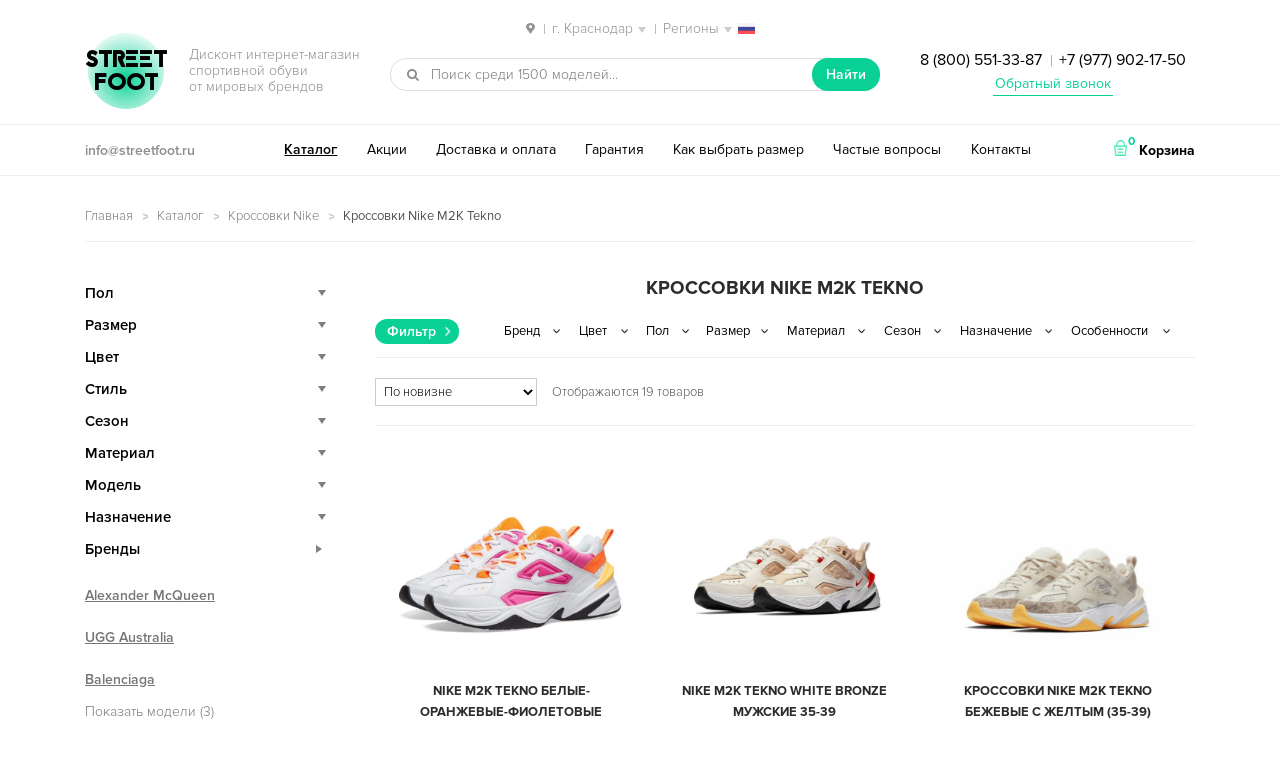

--- FILE ---
content_type: text/html; charset=UTF-8
request_url: https://krasnodar.streetfoot.ru/catalog/nike/m2k-tekno/
body_size: 16595
content:
<!DOCTYPE html>
<html lang="ru-RU" prefix="og: http://ogp.me/ns#" itemscope="itemscope" itemtype="http://schema.org/WebPage">
<head>
<meta charset="UTF-8">
<meta name="viewport" content="width=device-width, initial-scale=1">
<title>Кроссовки Nike M2K Tekno — купить в Краснодаре, дисконт интернет-магазин StreetFoot.ru</title>
<meta name="description" content="✅ Кроссовки Nike M2K Tekno со скидкой и бесплатной доставкой в Краснодаре. ⭐⭐⭐⭐⭐ Популярные модели брендовой обуви и новинки сезона 2021. ✅ Каталог и цены в дисконт интернет-магазине StreetFoot.ru ☎ 8 (800) 551-33-87 Заказывайте!" />
<link rel="canonical" href="https://krasnodar.streetfoot.ru/catalog/nike/m2k-tekno/" />
<meta property="og:locale" content="ru_RU" />
<meta property="og:type" content="website" />
<meta property="og:title" content="Кроссовки Nike M2K Tekno — купить в Краснодаре, дисконт интернет-магазин StreetFoot.ru" />
<meta property="og:description" content="✅ Кроссовки Nike M2K Tekno со скидкой и бесплатной доставкой в Краснодаре. ⭐⭐⭐⭐⭐ Популярные модели брендовой обуви и новинки сезона 2021. ✅ Каталог и цены в дисконт интернет-магазине StreetFoot.ru ☎ 8 (800) 551-33-87 Заказывайте!" />
<meta property="og:url" content="https://krasnodar.streetfoot.ru/catalog/nike/m2k-tekno/" />
<meta property="og:site_name" content="streetfoot.ru" />
<meta name="twitter:card" content="summary" />
<meta name="twitter:description" content="✅ Кроссовки Nike M2K Tekno со скидкой и бесплатной доставкой в Краснодаре. ⭐⭐⭐⭐⭐ Популярные модели брендовой обуви и новинки сезона 2021. ✅ Каталог и цены в дисконт интернет-магазине StreetFoot.ru ☎ 8 (800) 551-33-87 Заказывайте!" />
<meta name="twitter:title" content="Кроссовки Nike M2K Tekno — купить в Краснодаре, дисконт интернет-магазин StreetFoot.ru" />
<link rel='stylesheet' id='storefront-style-css'  href='https://krasnodar.streetfoot.ru/wp-content/themes/storefront/style.css' type='text/css' media='all' />
<link rel='stylesheet' id='storefront-woocommerce-style-css'  href='https://krasnodar.streetfoot.ru/wp-content/themes/storefront/inc/woocommerce/css/woocommerce.css' type='text/css' media='all' />
<script type="text/template" id="tmpl-variation-template">
	<div class="woocommerce-variation-description">
		{{{ data.variation.variation_description }}}
	</div>

	<div class="woocommerce-variation-price">
		{{{ data.variation.price_html }}}
	</div>

	<div class="woocommerce-variation-availability">
		{{{ data.variation.availability_html }}}
	</div>
</script>
<script type="text/template" id="tmpl-unavailable-variation-template">
	<p>Этот товар недоступен. Пожалуйста, выберите другую комбинацию.</p>
</script>
<script type='text/javascript' src='https://krasnodar.streetfoot.ru/wp-includes/js/jquery/jquery.js'></script>
<script type='text/javascript' src='https://krasnodar.streetfoot.ru/wp-includes/js/jquery/jquery-migrate.min.js'></script>

<script type="text/javascript">
 /* <![CDATA[ */
var buyone_ajax = {"ajaxurl":"https:\/\/krasnodar.streetfoot.ru\/wp-admin\/admin-ajax.php"}; 
 /* ]]> */
</script>
<script> var awd_admin_ajax_url = 'https://krasnodar.streetfoot.ru/wp-admin/admin-ajax.php'; </script><link rel="shortcut icon" href="/favicon.ico" type="image/x-icon" />
<link rel="icon" href="/streetfoot-192x192.png" type="image/png" sizes="192x192" />
<script type="text/javascript" src="/wp-content/themes/storefront/js/nav-menu.js"></script>
<meta name="yandex-verification" content="338d76da62ac21a1" />
<meta name="theme-color" content="#09d195">
</head>

<body class="archive tax-product_cat term-m2k-tekno term-1550 woocommerce woocommerce-page left-sidebar woocommerce-active">
<div id="page" class="hfeed site">
	
	<header id="masthead" class="site-header" role="banner" >
		<div class="col-full">
<div class="city">
<span class="select-city"><img src="/wp-content/themes/storefront/images/locate-place.png" class="inline-img"> <span class="sep">|</span> <span class="current">г. Краснодар</span> <span class="sep">|</span> <span class="current">Регионы</span> <img src="/wp-content/themes/storefront/images/russia.png" class="inline-img reg"></span>
<div class="city-mod">
<div class="city-inner">
<div class="city-close_order"></div>
<div class="city-heading">Ваш город</div>
<ul class="city-listing">
<li class="city-item" data-city="https://streetfoot.ru">Москва</li>
<li class="city-item" data-city="https://spb.streetfoot.ru">Санкт-Петербург</li>
<li class="city-item" data-city="https://ekaterinburg.streetfoot.ru">Екатеринбург</li>
<li class="city-item" data-city="https://novosibirsk.streetfoot.ru">Новосибирск</li>
<li class="city-item" data-city="https://nizhniy-novgorod.streetfoot.ru">Нижний Новгород</li>
<li class="city-item" data-city="https://samara.streetfoot.ru">Самара</li>
<li class="city-item" data-city="https://krasnodar.streetfoot.ru">Краснодар</li>
<li class="city-item" data-city="https://rostov-na-donu.streetfoot.ru">Ростов-на-Дону</li>
<li class="city-item" data-city="https://chelyabinsk.streetfoot.ru">Челябинск</li>
<li class="city-item" data-city="https://perm.streetfoot.ru">Пермь</li>
<li class="city-item" data-city="https://ufa.streetfoot.ru">Уфа</li>
<li class="city-item" data-city="https://voronezh.streetfoot.ru">Воронеж</li>
<li class="city-item" data-city="https://krasnoyarsk.streetfoot.ru">Красноярск</li>
<li class="city-item" data-city="https://omsk.streetfoot.ru">Омск</li>
<li class="city-item" data-city="https://kazan.streetfoot.ru">Казань</li>
<li class="city-item" data-city="https://saratov.streetfoot.ru">Саратов</li>
<li class="city-item" data-city="https://volgograd.streetfoot.ru">Волгоград</li>
<li class="city-item" data-city="https://tyumen.streetfoot.ru">Тюмень</li>
<li class="city-item" data-city="https://irkutsk.streetfoot.ru">Иркутск</li>
<li class="city-item" data-city="https://barnaul.streetfoot.ru">Барнаул</li>
<li class="city-item" data-city="https://yaroslavl.streetfoot.ru">Ярославль</li>
<li class="city-item" data-city="https://stavropol.streetfoot.ru">Ставрополь</li>
<li class="city-item" data-city="https://izhevsk.streetfoot.ru">Ижевск</li>
<li class="city-item" data-city="https://tula.streetfoot.ru">Тула</li>
<li class="city-item" data-city="https://kirov.streetfoot.ru">Киров</li>
<li class="city-item" data-city="https://ryazan.streetfoot.ru">Рязань</li>
<li class="city-item" data-city="https://sochi.streetfoot.ru">Сочи</li>
<li class="city-item" data-city="https://penza.streetfoot.ru">Пенза</li>
<li class="city-item" data-city="https://belgorod.streetfoot.ru">Белгород</li>
<li class="city-item" data-city="https://lipetsk.streetfoot.ru">Липецк</li>
<li class="city-item" data-city="https://orenburg.streetfoot.ru">Оренбург</li>
<li class="city-item" data-city="https://tolyatti.streetfoot.ru">Тольятти</li>
<li class="city-item" data-city="https://kemerovo.streetfoot.ru">Кемерово</li>
<li class="city-item" data-city="https://tomsk.streetfoot.ru">Томск</li>
<li class="city-item" data-city="https://tver.streetfoot.ru">Тверь</li>
<li class="city-item" data-city="https://bryansk.streetfoot.ru">Брянск</li>
<li class="city-item" data-city="https://cheboksary.streetfoot.ru">Чебоксары</li>
<li class="city-item" data-city="https://kursk.streetfoot.ru">Курск</li>
<li class="city-item" data-city="https://kaluga.streetfoot.ru">Калуга</li>
<li class="city-item" data-city="https://ulyanovsk.streetfoot.ru">Ульяновск</li>
</ul>
</div>
</div>
</div>

					<a class="skip-link screen-reader-text" href="#site-navigation">Перейти к навигации</a>
		<a class="skip-link screen-reader-text" href="#content">Перейти к содержимому</a>
					<div class="site-branding">
				<p class="site-title"><img src="/wp-content/themes/storefront/images/ellipse.png" alt="фон"><span class="site-branding-background"></span><a href="https://krasnodar.streetfoot.ru/" rel="home">Street<br>Foot</a></p>
									<p class="site-description">Дисконт интернет-магазин <br>спортивной обуви <br>от мировых брендов</p>
							</div>
					<div class="site-search">
								<div id="product-search-924550505" class="product-search widget woocommerce widget_product_search floating"><div class="product-search-form"><form id="product-search-form-924550505" class="product-search-form" action="https://krasnodar.streetfoot.ru/" method="get"><div><input id="product-search-field-924550505" name="s" type="text" class="product-search-field" placeholder="Поиск среди 1500 моделей..." autocomplete="off"/><input type="hidden" name="post_type" value="product"/><input type="hidden" name="tags" value="0"/><input type="hidden" name="sku" value="1"/><input type="hidden" name="ixwps" value="1"/> <button type="submit">Найти</button></div></form></div><div id="product-search-results-924550505" class="product-search-results"></div></div><script type="text/javascript">if ( typeof jQuery !== "undefined" ) {jQuery(document).ready(function(){jQuery("#product-search-field-924550505").typeWatch( {
				callback: function (value) { ixwps.productSearch('product-search-field-924550505', 'product-search-924550505', 'product-search-924550505 div.product-search-results', 'https://krasnodar.streetfoot.ru/wp-admin/admin-ajax.php?content&tags&sku=1&category_results', value, {no_results:"",dynamic_focus:true,blinkerTimeout:0}); },
				wait: 500,
				highlight: true,
				captureLength: 2
			} );ixwps.navigate("product-search-field-924550505","product-search-results-924550505");ixwps.dynamicFocus("product-search-924550505","product-search-results-924550505");ixwps.autoAdjust("product-search-field-924550505","product-search-results-924550505");});}</script>			</div>
		<div class="phone ph-top"><a href="tel:88005513387">8 (800) 551-33-87</a> <span class="sep">|</span> <a href="tel:+79779021750">+7 (977) 902-17-50</a>
<p class="obratniy-zvonok"><a href="#callback">Обратный звонок</a></p></div>
		</div>
		<div class="header-bottom">
		    <div class="col-full">
		    <div class="email"><a href="mailto:info@streetfoot.ru">info@streetfoot.ru</a></div>
		<nav id="site-navigation" class="main-navigation" role="navigation" aria-label="Основная навигация">
		<button class="menu-toggle" aria-controls="primary-navigation" aria-expanded="false">Навигация</button>
			<div class="primary-navigation"><ul id="menu-desctop" class="menu"><li id="menu-item-2708" class="menu-item menu-item-type-post_type menu-item-object-page menu-item-2708"><a href="https://krasnodar.streetfoot.ru/catalog/">Каталог</a></li>
<li id="menu-item-2704" class="menu-item menu-item-type-post_type menu-item-object-page menu-item-2704"><a href="https://krasnodar.streetfoot.ru/akcii-skidki/">Акции</a></li>
<li id="menu-item-2706" class="menu-item menu-item-type-post_type menu-item-object-page menu-item-2706"><a href="https://krasnodar.streetfoot.ru/dostavka/">Доставка и оплата</a></li>
<li id="menu-item-2705" class="menu-item menu-item-type-post_type menu-item-object-page menu-item-2705"><a href="https://krasnodar.streetfoot.ru/garantiya/">Гарантия</a></li>
<li id="menu-item-2707" class="menu-item menu-item-type-post_type menu-item-object-page menu-item-2707"><a href="https://krasnodar.streetfoot.ru/kak-opredelit-razmer/">Как выбрать размер</a></li>
<li id="menu-item-2710" class="menu-item menu-item-type-post_type menu-item-object-page menu-item-2710"><a href="https://krasnodar.streetfoot.ru/faq/">Частые вопросы</a></li>
<li id="menu-item-2709" class="menu-item menu-item-type-post_type menu-item-object-page menu-item-2709"><a href="https://krasnodar.streetfoot.ru/contacts/">Контакты</a></li>
</ul></div><div class="handheld-navigation"><ul id="menu-mobile" class="menu"><li id="menu-item-2715" class="menu-item menu-item-type-post_type menu-item-object-page menu-item-2715"><a href="https://krasnodar.streetfoot.ru/catalog/">Каталог</a></li>
<li id="menu-item-2711" class="menu-item menu-item-type-post_type menu-item-object-page menu-item-2711"><a href="https://krasnodar.streetfoot.ru/akcii-skidki/">Акции</a></li>
<li id="menu-item-2713" class="menu-item menu-item-type-post_type menu-item-object-page menu-item-2713"><a href="https://krasnodar.streetfoot.ru/dostavka/">Доставка и оплата</a></li>
<li id="menu-item-2712" class="menu-item menu-item-type-post_type menu-item-object-page menu-item-2712"><a href="https://krasnodar.streetfoot.ru/garantiya/">Гарантия</a></li>
<li id="menu-item-2714" class="menu-item menu-item-type-post_type menu-item-object-page menu-item-2714"><a href="https://krasnodar.streetfoot.ru/kak-opredelit-razmer/">Как выбрать размер</a></li>
<li id="menu-item-2718" class="menu-item menu-item-type-post_type menu-item-object-page menu-item-2718"><a href="https://krasnodar.streetfoot.ru/faq/">Частые вопросы</a></li>
<li id="menu-item-2717" class="menu-item menu-item-type-post_type menu-item-object-page menu-item-2717"><a href="https://krasnodar.streetfoot.ru/otzyvy/">Отзывы</a></li>
<li id="menu-item-2716" class="menu-item menu-item-type-post_type menu-item-object-page menu-item-2716"><a href="https://krasnodar.streetfoot.ru/contacts/">Контакты</a></li>
</ul></div>		</nav><!-- #site-navigation -->
				<ul class="site-header-cart menu">
			<li class="">
							<a class="cart-contents" href="https://krasnodar.streetfoot.ru/cart/" title="Посмотреть вашу корзину">
				<img src="/wp-content/themes/storefront/images/shopping-basket.png" class="inline-img"> <span class="count">0</span> <span class="cart-text">Корзина</span>
			</a>
					</li>
			<li>
				<div class="widget woocommerce widget_shopping_cart"><div class="widget_shopping_cart_content"></div></div>			</li>
		</ul>
		</div>
		</div>
		<div class="col-full">
				<nav class="secondary-navigation" role="navigation" aria-label="Дополнительная навигация">
					</nav><!-- #site-navigation -->
		
		</div>
	</header><!-- #masthead -->

	
	<div id="content" class="site-content" tabindex="-1">
		<div class="col-full">

		 <p id="breadcrumbs" class="woocommerce-breadcrumb"><span xmlns:v="http://rdf.data-vocabulary.org/#"><span typeof="v:Breadcrumb"><a href="https://krasnodar.streetfoot.ru/" rel="v:url" property="v:title">Главная</a> <img src="/wp-content/themes/storefront/images/arrow.png" class="inline-img"> <span rel="v:child" typeof="v:Breadcrumb"><a href="https://krasnodar.streetfoot.ru/catalog/" rel="v:url" property="v:title">Каталог</a> <img src="/wp-content/themes/storefront/images/arrow.png" class="inline-img"> <span rel="v:child" typeof="v:Breadcrumb"><a href="https://krasnodar.streetfoot.ru/catalog/nike/" rel="v:url" property="v:title">Кроссовки Nike</a> <img src="/wp-content/themes/storefront/images/arrow.png" class="inline-img"> <strong class="breadcrumb_last">Кроссовки Nike M2K Tekno</strong></span></span></span></span></p>  <!-- <div class="podarok-block-top"><a href="/akcii-skidki/"><img src="/wp-content/themes/storefront/images/podarok-kartinka.gif" alt="подарок"></a></div> --> <div class="woocommerce"></div>
			<div id="primary" class="content-area">
			<main id="main" class="site-main" role="main">
	    	
		
			<h1 class="page-title">Кроссовки Nike M2K Tekno</h1>

		
		
		
					<div class="header-widget-region" role="complementary">
		    <div class="in-load-block"></div>
			<span class="filter-select">Фильтр</span>
				<aside id="woocommerce_layered_nav-2" class="widget woocommerce widget_layered_nav"><select class="cached dropdown_layered_nav_brands"><option value="">Бренд</option><option value="nike-brand">Nike</option></select></aside><aside id="woocommerce_layered_nav-3" class="widget woocommerce widget_layered_nav"><select class="cached dropdown_layered_nav_color"><option value="">Цвет</option><option value="bezhevyi">Бежевый</option><option value="white">Белый</option><option value="bordovyi">Бордовый</option><option value="yellow">Желтый</option><option value="kamuflyazh">Камуфляж</option><option value="korichnev">Коричневый</option><option value="red">Красный</option><option value="malinovyi">Малиновый</option><option value="oranzhevyi">Оранжевый</option><option value="pink">Розовый</option><option value="grey">Серый</option><option value="blue">Синий</option><option value="sirenevyi">Сиреневый</option><option value="fioletovyi">Фиолетовый</option><option value="haki">Хаки</option><option value="black">Черный</option></select></aside><aside id="woocommerce_layered_nav-4" class="widget woocommerce widget_layered_nav"><select class="cached dropdown_layered_nav_gender"><option value="">Пол</option><option value="girls">Для девочек</option><option value="boys">Для мальчиков</option><option value="woman">Женские</option><option value="man">Мужские</option><option value="teenager">Подростковые</option></select></aside><aside id="woocommerce_layered_nav-6" class="widget woocommerce widget_layered_nav"><select class="cached dropdown_layered_nav_razmer"><option value="">Размер</option><option value="35">35</option><option value="36">36</option><option value="37">37</option><option value="38">38</option><option value="39">39</option><option value="40">40</option><option value="41">41</option><option value="42">42</option><option value="43">43</option><option value="44">44</option></select></aside><aside id="woocommerce_layered_nav-5" class="widget woocommerce widget_layered_nav"><select class="cached dropdown_layered_nav_material"><option value="">Материал</option><option value="leather">Кожа</option><option value="neilon">Нейлон</option><option value="tekstil">Текстиль</option></select></aside><aside id="woocommerce_layered_nav-7" class="widget woocommerce widget_layered_nav"><select class="cached dropdown_layered_nav_sezon"><option value="">Сезон</option><option value="spring">Весна</option><option value="summer">Лето</option><option value="autumn">Осень</option></select></aside><aside id="woocommerce_layered_nav-8" class="widget woocommerce widget_layered_nav"><select class="cached dropdown_layered_nav_naznachenie"><option value="">Назначение</option><option value="running">Бег</option><option value="volleyball">Для волейбола</option><option value="tennis">Для тенниса</option><option value="casual">Повседневные</option><option value="fitness">Фитнес</option><option value="walking">Ходьба</option></select></aside><aside id="woocommerce_layered_nav-9" class="widget woocommerce widget_layered_nav"><select class="cached dropdown_layered_nav_features"><option value="">Особенности</option><option value="classic-kross">Классические</option><option value="krossovki">Кроссовки</option><option value="light-kross">Легкие</option><option value="fashionable">Модные</option><option value="low-kross">Низкие</option><option value="odnotonnye">Однотонные</option><option value="streak">С полоской</option><option value="print">С узором</option></select></aside>		</div>
		<div class="storefront-sorting"><form class="woocommerce-ordering" action="#content" method="get" autocomplete="off">
	<select name="orderby" class="orderby">
					<option value="popularity" >По популярности</option>
					<option value="date"  selected='selected'>По новизне</option>
					<option value="price" >Цены: по возрастанию</option>
					<option value="price-desc" >Цены: по убыванию</option>
			</select>
	</form>
<p class="woocommerce-result-count">
	Отображаются 19 товаров</p>
</div><!-- TRYING TO FIX LOOP TOTAL -->
			<ul class="products">

				
				
					<li class="post-21660 product type-product status-publish has-post-thumbnail instock purchasable product-type-variable has-default-attributes has-children">
	<a href="https://krasnodar.streetfoot.ru/product/nike-m2k-tekno-white-belye-oranzhevye-fioletovye-35-39/#content" class="woocommerce-LoopProduct-link"><div class="img"><img width="600" height="420" src="https://krasnodar.streetfoot.ru/wp-content/uploads/2020/07/nike-m2k-tekno-white-belye-oranzhevye-fioletovye-35-39-600x420.jpg" class="attachment-shop_catalog size-shop_catalog wp-post-image" alt="Nike M2K Tekno белые-оранжевые-фиолетовые кожаные женские (35-39)" title="Nike M2K Tekno белые-оранжевые-фиолетовые кожаные женские (35-39)" srcset="https://krasnodar.streetfoot.ru/wp-content/uploads/2020/07/nike-m2k-tekno-white-belye-oranzhevye-fioletovye-35-39-600x420.jpg 600w, https://krasnodar.streetfoot.ru/wp-content/uploads/2020/07/nike-m2k-tekno-white-belye-oranzhevye-fioletovye-35-39-120x84.jpg 120w, https://krasnodar.streetfoot.ru/wp-content/uploads/2020/07/nike-m2k-tekno-white-belye-oranzhevye-fioletovye-35-39-300x210.jpg 300w, https://krasnodar.streetfoot.ru/wp-content/uploads/2020/07/nike-m2k-tekno-white-belye-oranzhevye-fioletovye-35-39-800x560.jpg 800w, https://krasnodar.streetfoot.ru/wp-content/uploads/2020/07/nike-m2k-tekno-white-belye-oranzhevye-fioletovye-35-39.jpg 988w" sizes="(max-width: 600px) 100vw, 600px" /></div><h3>Nike M2K Tekno белые-оранжевые-фиолетовые кожаные женские (35-39)</h3>
	<span class="price"><span class="woocommerce-Price-amount amount">6 090 <span class="woocommerce-Price-currencySymbol">руб.</span></span></span>
</a><div class="bottom-hover">
            <a class="clickBuyButton button21" href="#" data-productid="21660">Заказать в 1 клик</a>

            <br><a rel="nofollow" href="https://krasnodar.streetfoot.ru/product/nike-m2k-tekno-white-belye-oranzhevye-fioletovye-35-39/#content" data-quantity="1" data-product_id="21660" data-product_sku="21660" class="button product_type_variable add_to_cart_button">Выбрать размер</a></div></li>

				
					<li class="post-17685 product type-product status-publish has-post-thumbnail instock purchasable product-type-variable has-default-attributes has-children">
	<a href="https://krasnodar.streetfoot.ru/product/nike-m2k-tekno-white-bronze-muzhskie-35-39/#content" class="woocommerce-LoopProduct-link"><div class="img"><img width="600" height="450" src="https://krasnodar.streetfoot.ru/wp-content/uploads/2019/09/t-1-600x450.jpg" class="attachment-shop_catalog size-shop_catalog wp-post-image" alt="Nike m2k tekno white bronze мужские 35-39" title="Nike m2k tekno white bronze мужские 35-39" srcset="https://krasnodar.streetfoot.ru/wp-content/uploads/2019/09/t-1-600x450.jpg 600w, https://krasnodar.streetfoot.ru/wp-content/uploads/2019/09/t-1-120x90.jpg 120w, https://krasnodar.streetfoot.ru/wp-content/uploads/2019/09/t-1-300x225.jpg 300w, https://krasnodar.streetfoot.ru/wp-content/uploads/2019/09/t-1.jpg 800w" sizes="(max-width: 600px) 100vw, 600px" /></div><h3>Nike m2k tekno white bronze мужские 35-39</h3>
	<span class="price"><span class="woocommerce-Price-amount amount">6 090 <span class="woocommerce-Price-currencySymbol">руб.</span></span></span>
</a><div class="bottom-hover">
            <a class="clickBuyButton button21" href="#" data-productid="17685">Заказать в 1 клик</a>

            <br><a rel="nofollow" href="https://krasnodar.streetfoot.ru/product/nike-m2k-tekno-white-bronze-muzhskie-35-39/#content" data-quantity="1" data-product_id="17685" data-product_sku="sm17685" class="button product_type_variable add_to_cart_button">Выбрать размер</a></div></li>

				
					<li class="post-17576 product type-product status-publish has-post-thumbnail instock purchasable product-type-variable has-default-attributes has-children">
	<a href="https://krasnodar.streetfoot.ru/product/krossovki-nike-m2k-tekno-bezhevye-s-zheltym-35-39/#content" class="woocommerce-LoopProduct-link"><div class="img"><img width="450" height="450" src="https://krasnodar.streetfoot.ru/wp-content/uploads/2019/09/D6iYFYnU8AIzcxt-450x450.jpg" class="attachment-shop_catalog size-shop_catalog wp-post-image" alt="Кроссовки Nike M2K Tekno бежевые с желтым (35-39)" title="Кроссовки Nike M2K Tekno бежевые с желтым (35-39)" srcset="https://krasnodar.streetfoot.ru/wp-content/uploads/2019/09/D6iYFYnU8AIzcxt-450x450.jpg 450w, https://krasnodar.streetfoot.ru/wp-content/uploads/2019/09/D6iYFYnU8AIzcxt-90x90.jpg 90w, https://krasnodar.streetfoot.ru/wp-content/uploads/2019/09/D6iYFYnU8AIzcxt-225x225.jpg 225w, https://krasnodar.streetfoot.ru/wp-content/uploads/2019/09/D6iYFYnU8AIzcxt-600x600.jpg 600w, https://krasnodar.streetfoot.ru/wp-content/uploads/2019/09/D6iYFYnU8AIzcxt-120x120.jpg 120w, https://krasnodar.streetfoot.ru/wp-content/uploads/2019/09/D6iYFYnU8AIzcxt.jpg 1200w" sizes="(max-width: 450px) 100vw, 450px" /></div><h3>Кроссовки Nike M2K Tekno бежевые с желтым (35-39)</h3>
	<span class="price"><span class="woocommerce-Price-amount amount">6 090 <span class="woocommerce-Price-currencySymbol">руб.</span></span></span>
</a><div class="bottom-hover">
            <a class="clickBuyButton button21" href="#" data-productid="17576">Заказать в 1 клик</a>

            <br><a rel="nofollow" href="https://krasnodar.streetfoot.ru/product/krossovki-nike-m2k-tekno-bezhevye-s-zheltym-35-39/#content" data-quantity="1" data-product_id="17576" data-product_sku="sm17576" class="button product_type_variable add_to_cart_button">Выбрать размер</a></div></li>

				
					<li class="post-13406 product type-product status-publish has-post-thumbnail instock purchasable product-type-variable has-default-attributes has-children">
	<a href="https://krasnodar.streetfoot.ru/product/krossovki-nike-m2k-tekno-krasnye/#content" class="woocommerce-LoopProduct-link"><div class="img"><img width="600" height="421" src="https://krasnodar.streetfoot.ru/wp-content/uploads/2019/02/1516c01341-1-600x421.jpg" class="attachment-shop_catalog size-shop_catalog wp-post-image" alt="Кроссовки Nike M2K Tekno красные (35-44)" title="Кроссовки Nike M2K Tekno красные (35-44)" srcset="https://krasnodar.streetfoot.ru/wp-content/uploads/2019/02/1516c01341-1-600x421.jpg 600w, https://krasnodar.streetfoot.ru/wp-content/uploads/2019/02/1516c01341-1-120x84.jpg 120w, https://krasnodar.streetfoot.ru/wp-content/uploads/2019/02/1516c01341-1-300x210.jpg 300w, https://krasnodar.streetfoot.ru/wp-content/uploads/2019/02/1516c01341-1-800x561.jpg 800w, https://krasnodar.streetfoot.ru/wp-content/uploads/2019/02/1516c01341-1.jpg 960w" sizes="(max-width: 600px) 100vw, 600px" /></div><h3>Кроссовки Nike M2K Tekno красные (35-44)</h3>
	<span class="price"><span class="woocommerce-Price-amount amount">6 090 <span class="woocommerce-Price-currencySymbol">руб.</span></span></span>
</a><div class="bottom-hover">
            <a class="clickBuyButton button21" href="#" data-productid="13406">Заказать в 1 клик</a>

            <br><a rel="nofollow" href="https://krasnodar.streetfoot.ru/product/krossovki-nike-m2k-tekno-krasnye/#content" data-quantity="1" data-product_id="13406" data-product_sku="sm13406" class="button product_type_variable add_to_cart_button">Выбрать размер</a></div></li>

				
					<li class="post-13402 product type-product status-publish has-post-thumbnail instock purchasable product-type-variable has-default-attributes has-children">
	<a href="https://krasnodar.streetfoot.ru/product/krossovki-nike-m2k-tekno-bordovye-35-39/#content" class="woocommerce-LoopProduct-link"><div class="img"><img width="600" height="399" src="https://krasnodar.streetfoot.ru/wp-content/uploads/2019/02/351ada5d-600x399.jpg" class="attachment-shop_catalog size-shop_catalog wp-post-image" alt="Кроссовки Nike M2K Tekno бордовые-(35-44)" title="Кроссовки Nike M2K Tekno бордовые-(35-44)" srcset="https://krasnodar.streetfoot.ru/wp-content/uploads/2019/02/351ada5d-600x399.jpg 600w, https://krasnodar.streetfoot.ru/wp-content/uploads/2019/02/351ada5d-120x80.jpg 120w, https://krasnodar.streetfoot.ru/wp-content/uploads/2019/02/351ada5d-300x200.jpg 300w, https://krasnodar.streetfoot.ru/wp-content/uploads/2019/02/351ada5d-800x532.jpg 800w, https://krasnodar.streetfoot.ru/wp-content/uploads/2019/02/351ada5d.jpg 830w" sizes="(max-width: 600px) 100vw, 600px" /></div><h3>Кроссовки Nike M2K Tekno бордовые-(35-44)</h3>
	<span class="price"><span class="woocommerce-Price-amount amount">6 090 <span class="woocommerce-Price-currencySymbol">руб.</span></span></span>
</a><div class="bottom-hover">
            <a class="clickBuyButton button21" href="#" data-productid="13402">Заказать в 1 клик</a>

            <br><a rel="nofollow" href="https://krasnodar.streetfoot.ru/product/krossovki-nike-m2k-tekno-bordovye-35-39/#content" data-quantity="1" data-product_id="13402" data-product_sku="sm13402" class="button product_type_variable add_to_cart_button">Выбрать размер</a></div></li>

				
					<li class="post-13398 product type-product status-publish has-post-thumbnail instock purchasable product-type-variable has-default-attributes has-children">
	<a href="https://krasnodar.streetfoot.ru/product/m2k-tekno-serye/#content" class="woocommerce-LoopProduct-link"><div class="img"><img width="600" height="399" src="https://krasnodar.streetfoot.ru/wp-content/uploads/2019/02/593f5453b-600x399.jpg" class="attachment-shop_catalog size-shop_catalog wp-post-image" alt="Кроссовки Nike M2K Tekno серые (35-39)" title="Кроссовки Nike M2K Tekno серые (35-39)" srcset="https://krasnodar.streetfoot.ru/wp-content/uploads/2019/02/593f5453b-600x399.jpg 600w, https://krasnodar.streetfoot.ru/wp-content/uploads/2019/02/593f5453b-120x80.jpg 120w, https://krasnodar.streetfoot.ru/wp-content/uploads/2019/02/593f5453b-300x200.jpg 300w, https://krasnodar.streetfoot.ru/wp-content/uploads/2019/02/593f5453b-800x532.jpg 800w, https://krasnodar.streetfoot.ru/wp-content/uploads/2019/02/593f5453b.jpg 830w" sizes="(max-width: 600px) 100vw, 600px" /></div><h3>Кроссовки Nike M2K Tekno серые (35-39)</h3>
	<span class="price"><span class="woocommerce-Price-amount amount">6 090 <span class="woocommerce-Price-currencySymbol">руб.</span></span></span>
</a><div class="bottom-hover">
            <a class="clickBuyButton button21" href="#" data-productid="13398">Заказать в 1 клик</a>

            <br><a rel="nofollow" href="https://krasnodar.streetfoot.ru/product/m2k-tekno-serye/#content" data-quantity="1" data-product_id="13398" data-product_sku="sm13398" class="button product_type_variable add_to_cart_button">Выбрать размер</a></div></li>

				
					<li class="post-13393 product type-product status-publish has-post-thumbnail instock purchasable product-type-variable has-default-attributes has-children">
	<a href="https://krasnodar.streetfoot.ru/product/krossovki-nike-m2k-tekno-bezhevye/#content" class="woocommerce-LoopProduct-link"><div class="img"><img width="600" height="399" src="https://krasnodar.streetfoot.ru/wp-content/uploads/2019/02/5940fd45-600x399.jpg" class="attachment-shop_catalog size-shop_catalog wp-post-image" alt="Кроссовки Nike M2K Tekno бежевые (35-39)" title="Кроссовки Nike M2K Tekno бежевые (35-39)" srcset="https://krasnodar.streetfoot.ru/wp-content/uploads/2019/02/5940fd45-600x399.jpg 600w, https://krasnodar.streetfoot.ru/wp-content/uploads/2019/02/5940fd45-120x80.jpg 120w, https://krasnodar.streetfoot.ru/wp-content/uploads/2019/02/5940fd45-300x200.jpg 300w, https://krasnodar.streetfoot.ru/wp-content/uploads/2019/02/5940fd45-800x532.jpg 800w, https://krasnodar.streetfoot.ru/wp-content/uploads/2019/02/5940fd45.jpg 830w" sizes="(max-width: 600px) 100vw, 600px" /></div><h3>Кроссовки Nike M2K Tekno бежевые (35-39)</h3>
	<span class="price"><span class="woocommerce-Price-amount amount">6 090 <span class="woocommerce-Price-currencySymbol">руб.</span></span></span>
</a><div class="bottom-hover">
            <a class="clickBuyButton button21" href="#" data-productid="13393">Заказать в 1 клик</a>

            <br><a rel="nofollow" href="https://krasnodar.streetfoot.ru/product/krossovki-nike-m2k-tekno-bezhevye/#content" data-quantity="1" data-product_id="13393" data-product_sku="sm13393" class="button product_type_variable add_to_cart_button">Выбрать размер</a></div></li>

				
					<li class="post-9955 product type-product status-publish has-post-thumbnail instock purchasable product-type-variable has-default-attributes has-children">
	<a href="https://krasnodar.streetfoot.ru/product/m2k-tekno-beige-bezhevye/#content" class="woocommerce-LoopProduct-link"><div class="img"><img width="600" height="359" src="https://krasnodar.streetfoot.ru/wp-content/uploads/2019/02/ao3108-202-l_4-e1544390754348-600x359.jpg" class="attachment-shop_catalog size-shop_catalog wp-post-image" alt="Nike M2K Tekno Beige бежевые (35-39)" title="Nike M2K Tekno Beige бежевые (35-39)" srcset="https://krasnodar.streetfoot.ru/wp-content/uploads/2019/02/ao3108-202-l_4-e1544390754348-600x359.jpg 600w, https://krasnodar.streetfoot.ru/wp-content/uploads/2019/02/ao3108-202-l_4-e1544390754348-120x72.jpg 120w, https://krasnodar.streetfoot.ru/wp-content/uploads/2019/02/ao3108-202-l_4-e1544390754348-300x179.jpg 300w, https://krasnodar.streetfoot.ru/wp-content/uploads/2019/02/ao3108-202-l_4-e1544390754348-800x478.jpg 800w, https://krasnodar.streetfoot.ru/wp-content/uploads/2019/02/ao3108-202-l_4-e1544390754348.jpg 1200w" sizes="(max-width: 600px) 100vw, 600px" /></div><h3>Nike M2K Tekno Beige бежевые (35-39)</h3>
	<span class="price"><span class="woocommerce-Price-amount amount">6 090 <span class="woocommerce-Price-currencySymbol">руб.</span></span></span>
</a><div class="bottom-hover">
            <a class="clickBuyButton button21" href="#" data-productid="9955">Заказать в 1 клик</a>

            <br><a rel="nofollow" href="https://krasnodar.streetfoot.ru/product/m2k-tekno-beige-bezhevye/#content" data-quantity="1" data-product_id="9955" data-product_sku="sm09955" class="button product_type_variable add_to_cart_button">Выбрать размер</a></div></li>

				
					<li class="post-9950 product type-product status-publish has-post-thumbnail instock purchasable product-type-variable has-default-attributes has-children">
	<a href="https://krasnodar.streetfoot.ru/product/m2k-tekno-bordovye/#content" class="woocommerce-LoopProduct-link"><div class="img"><img width="600" height="394" src="https://krasnodar.streetfoot.ru/wp-content/uploads/2019/02/ss-o3108200-e1544391912759-600x394.jpg" class="attachment-shop_catalog size-shop_catalog wp-post-image" alt="Nike M2K Tekno коричневые с бордовым (35-44)" title="Nike M2K Tekno коричневые с бордовым (35-44)" srcset="https://krasnodar.streetfoot.ru/wp-content/uploads/2019/02/ss-o3108200-e1544391912759-600x394.jpg 600w, https://krasnodar.streetfoot.ru/wp-content/uploads/2019/02/ss-o3108200-e1544391912759-120x79.jpg 120w, https://krasnodar.streetfoot.ru/wp-content/uploads/2019/02/ss-o3108200-e1544391912759-300x197.jpg 300w, https://krasnodar.streetfoot.ru/wp-content/uploads/2019/02/ss-o3108200-e1544391912759-800x526.jpg 800w, https://krasnodar.streetfoot.ru/wp-content/uploads/2019/02/ss-o3108200-e1544391912759.jpg 1000w" sizes="(max-width: 600px) 100vw, 600px" /></div><h3>Nike M2K Tekno коричневые с бордовым (35-44)</h3>
	<span class="price"><span class="woocommerce-Price-amount amount">6 090 <span class="woocommerce-Price-currencySymbol">руб.</span></span></span>
</a><div class="bottom-hover">
            <a class="clickBuyButton button21" href="#" data-productid="9950">Заказать в 1 клик</a>

            <br><a rel="nofollow" href="https://krasnodar.streetfoot.ru/product/m2k-tekno-bordovye/#content" data-quantity="1" data-product_id="9950" data-product_sku="sm09950" class="button product_type_variable add_to_cart_button">Выбрать размер</a></div></li>

				
					<li class="post-9944 product type-product status-publish has-post-thumbnail instock purchasable product-type-variable has-default-attributes has-children">
	<a href="https://krasnodar.streetfoot.ru/product/m2k-tekno-xaki-kamuflyazh/#content" class="woocommerce-LoopProduct-link"><div class="img"><img width="600" height="391" src="https://krasnodar.streetfoot.ru/wp-content/uploads/2019/02/256304e6b-600x391.jpg" class="attachment-shop_catalog size-shop_catalog wp-post-image" alt="Nike M2K Tekno камуфляж-хаки (35-44)" title="Nike M2K Tekno камуфляж-хаки (35-44)" srcset="https://krasnodar.streetfoot.ru/wp-content/uploads/2019/02/256304e6b-600x391.jpg 600w, https://krasnodar.streetfoot.ru/wp-content/uploads/2019/02/256304e6b-120x78.jpg 120w, https://krasnodar.streetfoot.ru/wp-content/uploads/2019/02/256304e6b-300x195.jpg 300w, https://krasnodar.streetfoot.ru/wp-content/uploads/2019/02/256304e6b-800x521.jpg 800w, https://krasnodar.streetfoot.ru/wp-content/uploads/2019/02/256304e6b.jpg 940w" sizes="(max-width: 600px) 100vw, 600px" /></div><h3>Nike M2K Tekno камуфляж-хаки (35-44)</h3>
	<span class="price"><span class="woocommerce-Price-amount amount">6 090 <span class="woocommerce-Price-currencySymbol">руб.</span></span></span>
</a><div class="bottom-hover">
            <a class="clickBuyButton button21" href="#" data-productid="9944">Заказать в 1 клик</a>

            <br><a rel="nofollow" href="https://krasnodar.streetfoot.ru/product/m2k-tekno-xaki-kamuflyazh/#content" data-quantity="1" data-product_id="9944" data-product_sku="sm09944" class="button product_type_variable add_to_cart_button">Выбрать размер</a></div></li>

				
					<li class="post-8794 product type-product status-publish has-post-thumbnail instock purchasable product-type-variable has-default-attributes has-children">
	<a href="https://krasnodar.streetfoot.ru/product/m2k-tekno-white-black-muzhskie/#content" class="woocommerce-LoopProduct-link"><div class="img"><img width="600" height="398" src="https://krasnodar.streetfoot.ru/wp-content/uploads/2019/02/iZ-7iNL_OdI-1-600x398.jpg" class="attachment-shop_catalog size-shop_catalog wp-post-image" alt="Nike m2k tekno white black мужские 40-44" title="Nike m2k tekno white black мужские 40-44" srcset="https://krasnodar.streetfoot.ru/wp-content/uploads/2019/02/iZ-7iNL_OdI-1-600x398.jpg 600w, https://krasnodar.streetfoot.ru/wp-content/uploads/2019/02/iZ-7iNL_OdI-1-120x80.jpg 120w, https://krasnodar.streetfoot.ru/wp-content/uploads/2019/02/iZ-7iNL_OdI-1-300x199.jpg 300w, https://krasnodar.streetfoot.ru/wp-content/uploads/2019/02/iZ-7iNL_OdI-1.jpg 800w" sizes="(max-width: 600px) 100vw, 600px" /></div><h3>Nike m2k tekno white black мужские 40-44</h3>
	<span class="price"><span class="woocommerce-Price-amount amount">6 090 <span class="woocommerce-Price-currencySymbol">руб.</span></span></span>
</a><div class="bottom-hover">
            <a class="clickBuyButton button21" href="#" data-productid="8794">Заказать в 1 клик</a>

            <br><a rel="nofollow" href="https://krasnodar.streetfoot.ru/product/m2k-tekno-white-black-muzhskie/#content" data-quantity="1" data-product_id="8794" data-product_sku="sm08794" class="button product_type_variable add_to_cart_button">Выбрать размер</a></div></li>

				
					<li class="post-8791 product type-product status-publish has-post-thumbnail instock purchasable product-type-variable has-default-attributes has-children">
	<a href="https://krasnodar.streetfoot.ru/product/m2k-tekno-gray-seryj-muzhskie/#content" class="woocommerce-LoopProduct-link"><div class="img"><img width="600" height="398" src="https://krasnodar.streetfoot.ru/wp-content/uploads/2019/02/0BdtVbaZHBw-1-600x398.jpg" class="attachment-shop_catalog size-shop_catalog wp-post-image" alt="Nike m2k tekno gray серый мужские 40-44" title="Nike m2k tekno gray серый мужские 40-44" srcset="https://krasnodar.streetfoot.ru/wp-content/uploads/2019/02/0BdtVbaZHBw-1-600x398.jpg 600w, https://krasnodar.streetfoot.ru/wp-content/uploads/2019/02/0BdtVbaZHBw-1-120x80.jpg 120w, https://krasnodar.streetfoot.ru/wp-content/uploads/2019/02/0BdtVbaZHBw-1-300x199.jpg 300w, https://krasnodar.streetfoot.ru/wp-content/uploads/2019/02/0BdtVbaZHBw-1.jpg 800w" sizes="(max-width: 600px) 100vw, 600px" /></div><h3>Nike m2k tekno gray серый мужские 40-44</h3>
	<span class="price"><span class="woocommerce-Price-amount amount">6 090 <span class="woocommerce-Price-currencySymbol">руб.</span></span></span>
</a><div class="bottom-hover">
            <a class="clickBuyButton button21" href="#" data-productid="8791">Заказать в 1 клик</a>

            <br><a rel="nofollow" href="https://krasnodar.streetfoot.ru/product/m2k-tekno-gray-seryj-muzhskie/#content" data-quantity="1" data-product_id="8791" data-product_sku="sm08791" class="button product_type_variable add_to_cart_button">Выбрать размер</a></div></li>

				
					<li class="post-8788 product type-product status-publish has-post-thumbnail instock purchasable product-type-variable has-default-attributes has-children">
	<a href="https://krasnodar.streetfoot.ru/product/m2k-tekno-black/#content" class="woocommerce-LoopProduct-link"><div class="img"><img width="600" height="398" src="https://krasnodar.streetfoot.ru/wp-content/uploads/2019/02/ea_cwt13bYo-1-600x398.jpg" class="attachment-shop_catalog size-shop_catalog wp-post-image" alt="Nike m2k tekno black 35-44" title="Nike m2k tekno black 35-44" srcset="https://krasnodar.streetfoot.ru/wp-content/uploads/2019/02/ea_cwt13bYo-1-600x398.jpg 600w, https://krasnodar.streetfoot.ru/wp-content/uploads/2019/02/ea_cwt13bYo-1-120x80.jpg 120w, https://krasnodar.streetfoot.ru/wp-content/uploads/2019/02/ea_cwt13bYo-1-300x199.jpg 300w, https://krasnodar.streetfoot.ru/wp-content/uploads/2019/02/ea_cwt13bYo-1.jpg 800w" sizes="(max-width: 600px) 100vw, 600px" /></div><h3>Nike m2k tekno black 35-44</h3>
	<span class="price"><span class="woocommerce-Price-amount amount">6 090 <span class="woocommerce-Price-currencySymbol">руб.</span></span></span>
</a><div class="bottom-hover">
            <a class="clickBuyButton button21" href="#" data-productid="8788">Заказать в 1 клик</a>

            <br><a rel="nofollow" href="https://krasnodar.streetfoot.ru/product/m2k-tekno-black/#content" data-quantity="1" data-product_id="8788" data-product_sku="sm08788" class="button product_type_variable add_to_cart_button">Выбрать размер</a></div></li>

				
					<li class="post-8782 product type-product status-publish has-post-thumbnail instock purchasable product-type-variable has-default-attributes has-children">
	<a href="https://krasnodar.streetfoot.ru/product/m2k-tekno-pink/#content" class="woocommerce-LoopProduct-link"><div class="img"><img width="563" height="450" src="https://krasnodar.streetfoot.ru/wp-content/uploads/2019/02/9170831900702-563x450.jpg" class="attachment-shop_catalog size-shop_catalog wp-post-image" alt="Nike m2k tekno pink 35-40" title="Nike m2k tekno pink 35-40" srcset="https://krasnodar.streetfoot.ru/wp-content/uploads/2019/02/9170831900702-563x450.jpg 563w, https://krasnodar.streetfoot.ru/wp-content/uploads/2019/02/9170831900702-113x90.jpg 113w, https://krasnodar.streetfoot.ru/wp-content/uploads/2019/02/9170831900702-281x225.jpg 281w, https://krasnodar.streetfoot.ru/wp-content/uploads/2019/02/9170831900702-750x600.jpg 750w, https://krasnodar.streetfoot.ru/wp-content/uploads/2019/02/9170831900702-120x96.jpg 120w, https://krasnodar.streetfoot.ru/wp-content/uploads/2019/02/9170831900702.jpg 1600w" sizes="(max-width: 563px) 100vw, 563px" /></div><h3>Nike m2k tekno pink 35-40</h3>
	<span class="price"><span class="woocommerce-Price-amount amount">6 090 <span class="woocommerce-Price-currencySymbol">руб.</span></span></span>
</a><div class="bottom-hover">
            <a class="clickBuyButton button21" href="#" data-productid="8782">Заказать в 1 клик</a>

            <br><a rel="nofollow" href="https://krasnodar.streetfoot.ru/product/m2k-tekno-pink/#content" data-quantity="1" data-product_id="8782" data-product_sku="sm08782" class="button product_type_variable add_to_cart_button">Выбрать размер</a></div></li>

				
					<li class="post-8777 product type-product status-publish has-post-thumbnail instock purchasable product-type-variable has-default-attributes has-children">
	<a href="https://krasnodar.streetfoot.ru/product/m2k-tekno-black-white/#content" class="woocommerce-LoopProduct-link"><div class="img"><img width="600" height="429" src="https://krasnodar.streetfoot.ru/wp-content/uploads/2019/02/Nike-M2K-Tekno-Black-Obsidian-W-600x429.jpeg" class="attachment-shop_catalog size-shop_catalog wp-post-image" alt="Nike m2k tekno black white 35-44" title="Nike m2k tekno black white 35-44" srcset="https://krasnodar.streetfoot.ru/wp-content/uploads/2019/02/Nike-M2K-Tekno-Black-Obsidian-W-600x429.jpeg 600w, https://krasnodar.streetfoot.ru/wp-content/uploads/2019/02/Nike-M2K-Tekno-Black-Obsidian-W-120x86.jpeg 120w, https://krasnodar.streetfoot.ru/wp-content/uploads/2019/02/Nike-M2K-Tekno-Black-Obsidian-W-300x214.jpeg 300w, https://krasnodar.streetfoot.ru/wp-content/uploads/2019/02/Nike-M2K-Tekno-Black-Obsidian-W-800x571.jpeg 800w, https://krasnodar.streetfoot.ru/wp-content/uploads/2019/02/Nike-M2K-Tekno-Black-Obsidian-W.jpeg 1400w" sizes="(max-width: 600px) 100vw, 600px" /></div><h3>Nike m2k tekno black white 35-44</h3>
	<span class="price"><span class="woocommerce-Price-amount amount">6 090 <span class="woocommerce-Price-currencySymbol">руб.</span></span></span>
</a><div class="bottom-hover">
            <a class="clickBuyButton button21" href="#" data-productid="8777">Заказать в 1 клик</a>

            <br><a rel="nofollow" href="https://krasnodar.streetfoot.ru/product/m2k-tekno-black-white/#content" data-quantity="1" data-product_id="8777" data-product_sku="sm08777" class="button product_type_variable add_to_cart_button">Выбрать размер</a></div></li>

				
					<li class="post-8772 product type-product status-publish has-post-thumbnail instock purchasable product-type-variable has-default-attributes has-children">
	<a href="https://krasnodar.streetfoot.ru/product/m2k-tekno-white-red-blue/#content" class="woocommerce-LoopProduct-link"><div class="img"><img width="600" height="400" src="https://krasnodar.streetfoot.ru/wp-content/uploads/2019/02/img18-1-600x400.jpg" class="attachment-shop_catalog size-shop_catalog wp-post-image" alt="Nike m2k tekno white red blue 35-44" title="Nike m2k tekno white red blue 35-44" srcset="https://krasnodar.streetfoot.ru/wp-content/uploads/2019/02/img18-1-600x400.jpg 600w, https://krasnodar.streetfoot.ru/wp-content/uploads/2019/02/img18-1-120x80.jpg 120w, https://krasnodar.streetfoot.ru/wp-content/uploads/2019/02/img18-1-300x200.jpg 300w, https://krasnodar.streetfoot.ru/wp-content/uploads/2019/02/img18-1-800x534.jpg 800w, https://krasnodar.streetfoot.ru/wp-content/uploads/2019/02/img18-1.jpg 1117w" sizes="(max-width: 600px) 100vw, 600px" /></div><h3>Nike m2k tekno white red blue 35-44</h3>
	<span class="price"><span class="woocommerce-Price-amount amount">6 090 <span class="woocommerce-Price-currencySymbol">руб.</span></span></span>
</a><div class="bottom-hover">
            <a class="clickBuyButton button21" href="#" data-productid="8772">Заказать в 1 клик</a>

            <br><a rel="nofollow" href="https://krasnodar.streetfoot.ru/product/m2k-tekno-white-red-blue/#content" data-quantity="1" data-product_id="8772" data-product_sku="sm08772" class="button product_type_variable add_to_cart_button">Выбрать размер</a></div></li>

				
					<li class="post-8766 product type-product status-publish has-post-thumbnail instock purchasable product-type-variable has-default-attributes has-children">
	<a href="https://krasnodar.streetfoot.ru/product/m2k-tekno-black-green/#content" class="woocommerce-LoopProduct-link"><div class="img"><img width="600" height="421" src="https://krasnodar.streetfoot.ru/wp-content/uploads/2019/02/nike-m2k-tekno-release-info-9-1-600x421.jpg" class="attachment-shop_catalog size-shop_catalog wp-post-image" alt="Nike m2k tekno black green 35-44" title="Nike m2k tekno black green 35-44" srcset="https://krasnodar.streetfoot.ru/wp-content/uploads/2019/02/nike-m2k-tekno-release-info-9-1-600x421.jpg 600w, https://krasnodar.streetfoot.ru/wp-content/uploads/2019/02/nike-m2k-tekno-release-info-9-1-120x84.jpg 120w, https://krasnodar.streetfoot.ru/wp-content/uploads/2019/02/nike-m2k-tekno-release-info-9-1-300x211.jpg 300w, https://krasnodar.streetfoot.ru/wp-content/uploads/2019/02/nike-m2k-tekno-release-info-9-1-800x561.jpg 800w, https://krasnodar.streetfoot.ru/wp-content/uploads/2019/02/nike-m2k-tekno-release-info-9-1.jpg 1140w" sizes="(max-width: 600px) 100vw, 600px" /></div><h3>Nike m2k tekno black green 35-44</h3>
	<span class="price"><span class="woocommerce-Price-amount amount">6 090 <span class="woocommerce-Price-currencySymbol">руб.</span></span></span>
</a><div class="bottom-hover">
            <a class="clickBuyButton button21" href="#" data-productid="8766">Заказать в 1 клик</a>

            <br><a rel="nofollow" href="https://krasnodar.streetfoot.ru/product/m2k-tekno-black-green/#content" data-quantity="1" data-product_id="8766" data-product_sku="sm08766" class="button product_type_variable add_to_cart_button">Выбрать размер</a></div></li>

				
					<li class="post-8759 product type-product status-publish has-post-thumbnail instock purchasable product-type-variable has-default-attributes has-children">
	<a href="https://krasnodar.streetfoot.ru/product/m2k-tekno-white-belye-muzhskie-40-44/#content" class="woocommerce-LoopProduct-link"><div class="img"><img width="450" height="450" src="https://krasnodar.streetfoot.ru/wp-content/uploads/2019/02/zhenskie-krossovki-nike-m2k-tekno-white-white-pure-platinum-1_676x676-1-450x450.jpg" class="attachment-shop_catalog size-shop_catalog wp-post-image" alt="Nike m2k tekno white белые 35-44" title="Nike m2k tekno white белые 35-44" srcset="https://krasnodar.streetfoot.ru/wp-content/uploads/2019/02/zhenskie-krossovki-nike-m2k-tekno-white-white-pure-platinum-1_676x676-1-450x450.jpg 450w, https://krasnodar.streetfoot.ru/wp-content/uploads/2019/02/zhenskie-krossovki-nike-m2k-tekno-white-white-pure-platinum-1_676x676-1-90x90.jpg 90w, https://krasnodar.streetfoot.ru/wp-content/uploads/2019/02/zhenskie-krossovki-nike-m2k-tekno-white-white-pure-platinum-1_676x676-1-225x225.jpg 225w, https://krasnodar.streetfoot.ru/wp-content/uploads/2019/02/zhenskie-krossovki-nike-m2k-tekno-white-white-pure-platinum-1_676x676-1-600x600.jpg 600w, https://krasnodar.streetfoot.ru/wp-content/uploads/2019/02/zhenskie-krossovki-nike-m2k-tekno-white-white-pure-platinum-1_676x676-1-120x120.jpg 120w, https://krasnodar.streetfoot.ru/wp-content/uploads/2019/02/zhenskie-krossovki-nike-m2k-tekno-white-white-pure-platinum-1_676x676-1.jpg 676w" sizes="(max-width: 450px) 100vw, 450px" /></div><h3>Nike m2k tekno white белые 35-44</h3>
	<span class="price"><span class="woocommerce-Price-amount amount">6 090 <span class="woocommerce-Price-currencySymbol">руб.</span></span></span>
</a><div class="bottom-hover">
            <a class="clickBuyButton button21" href="#" data-productid="8759">Заказать в 1 клик</a>

            <br><a rel="nofollow" href="https://krasnodar.streetfoot.ru/product/m2k-tekno-white-belye-muzhskie-40-44/#content" data-quantity="1" data-product_id="8759" data-product_sku="sm08759" class="button product_type_variable add_to_cart_button">Выбрать размер</a></div></li>

				
					<li class="post-8753 product type-product status-publish has-post-thumbnail instock purchasable product-type-variable has-default-attributes has-children">
	<a href="https://krasnodar.streetfoot.ru/product/m2k-tekno-white-belye-s-oranzhevym-muzhskie/#content" class="woocommerce-LoopProduct-link"><div class="img"><img width="600" height="400" src="https://krasnodar.streetfoot.ru/wp-content/uploads/2019/02/w987-600x400.png" class="attachment-shop_catalog size-shop_catalog wp-post-image" alt="Nike m2k tekno white белые с оранжевым 35-44" title="Nike m2k tekno white белые с оранжевым 35-44" srcset="https://krasnodar.streetfoot.ru/wp-content/uploads/2019/02/w987-600x400.png 600w, https://krasnodar.streetfoot.ru/wp-content/uploads/2019/02/w987-120x80.png 120w, https://krasnodar.streetfoot.ru/wp-content/uploads/2019/02/w987-300x200.png 300w, https://krasnodar.streetfoot.ru/wp-content/uploads/2019/02/w987-800x533.png 800w, https://krasnodar.streetfoot.ru/wp-content/uploads/2019/02/w987.png 987w" sizes="(max-width: 600px) 100vw, 600px" /></div><h3>Nike m2k tekno white белые с оранжевым 35-44</h3>
	<span class="price"><span class="woocommerce-Price-amount amount">6 090 <span class="woocommerce-Price-currencySymbol">руб.</span></span></span>
</a><div class="bottom-hover">
            <a class="clickBuyButton button21" href="#" data-productid="8753">Заказать в 1 клик</a>

            <br><a rel="nofollow" href="https://krasnodar.streetfoot.ru/product/m2k-tekno-white-belye-s-oranzhevym-muzhskie/#content" data-quantity="1" data-product_id="8753" data-product_sku="sm08753" class="button product_type_variable add_to_cart_button">Выбрать размер</a></div></li>

				
			</ul>

			<div class="storefront-sorting"><form class="woocommerce-ordering" action="#content" method="get" autocomplete="off">
	<select name="orderby" class="orderby">
					<option value="popularity" >По популярности</option>
					<option value="date"  selected='selected'>По новизне</option>
					<option value="price" >Цены: по возрастанию</option>
					<option value="price-desc" >Цены: по убыванию</option>
			</select>
	</form>
<p class="woocommerce-result-count">
	Отображаются 19 товаров</p>
</div>
		
				</main><!-- #main -->
		</div><!-- #primary -->

		
<input type="checkbox" id="mini-menu-button">
<div id="secondary" class="widget-area" role="complementary">
<div class="mini-menu-nav-block"><label for="mini-menu-button" class="mini-menu-button-close">Скрыть</label></div>
	<aside id="text-2" class="widget widget_text">			<div class="textwidget"><div class="sidebar-catalog">
<div class="sidebar-title">Пол</div>
<ul class="children lvl2">
<li><a href="/catalog/muzhskie-krossovki/">Мужские</a></li>
<li><a href="/catalog/zhenskie-krossovki/">Женские</a></li>
<li><a href="/catalog/podrostkovye-krossovki/">Подростковые</a>
<ul>
<li><a href="/catalog/podrostkovye-krossovki/dlya-malchikov/">Для мальчиков</a></li>
<li><a href="/catalog/podrostkovye-krossovki/dlya-devochek/">Для девочек</a></li>
</ul>
</li>
</ul>
</div>

<div class="sidebar-catalog">
<div class="sidebar-title">Размер</div>
<ul class="children razmer lvl2">
<li><a href="/catalog/krossovki-35-razmer/">35</a></li>
<li><a href="/catalog/krossovki-36-razmer/">36</a></li>
<li><a href="/catalog/krossovki-37-razmer/">37</a></li>
<li><a href="/catalog/krossovki-38-razmer/">38</a></li>
<li><a href="/catalog/krossovki-39-razmer/">39</a></li>
<li><a href="/catalog/krossovki-40-razmer/">40</a></li>
<li><a href="/catalog/krossovki-41-razmer/">41</a></li>
<li><a href="/catalog/krossovki-42-razmer/">42</a></li>
<li><a href="/catalog/krossovki-43-razmer/">43</a></li>
<li><a href="/catalog/krossovki-44-razmer/">44</a></li>
<li><a href="/catalog/krossovki-45-razmer/">45</a></li>
<li><a href="/catalog/krossovki-46-razmer/">46</a></li>
<li><a href="/catalog/krossovki-47-razmer/">47</a></li>
<li><a href="/catalog/krossovki-48-razmer/">48</a></li>
<li><a href="/catalog/krossovki-49-razmer/">49</a></li>
<li><a href="/catalog/krossovki-50-razmer/">50</a></li>
</ul>
</div>

<div class="sidebar-catalog">
<div class="sidebar-title">Цвет</div>
<ul class="children color lvl2">
<li><a href="/catalog/bezhevye-krossovki/"><span class="bezhev"></span>Бежевый</a></li>
<li><a href="/catalog/belye-krossovki/"><span class="white"></span>Белый</a></li>
<li><a href="/catalog/biruzovye-krossovki/"><span class="biruz"></span>Бирюзовый</a></li>
<li><a href="/catalog/bolotnye-krossovki/"><span class="bolotn"></span>Болотный</a></li>
<li><a href="/catalog/bordovye-krossovki/"><span class="bordo"></span>Бордовый</a></li>
<li><a href="/catalog/golubye-krossovki/"><span class="golub"></span>Голубой</a></li>
<li><a href="/catalog/zheltye-krossovki/"><span class="zhelt"></span>Желтый</a></li>
<li><a href="/catalog/zelenye-krossovki/"><span class="green"></span>Зеленый</a></li>
<li><a href="/catalog/zolotye-krossovki/"><span class="zolot"></span>Золотой</a></li>
<li><a href="/catalog/kamuflyazhnye-krossovki/"><span class="kamufl"></span>Камуфляж</a></li>
<li><a href="/catalog/korichnevye-krossovki/"><span class="brown"></span>Коричневый</a></li>
<li><a href="/catalog/krasnye-krossovki/"><span class="red"></span>Красный</a></li>
<li><a href="/catalog/malinovye-krossovki/"><span class="malin"></span>Малиновый</a></li>
<li><a href="/catalog/myatnye-krossovki/"><span class="myatn"></span>Мятный</a></li>
<li><a href="/catalog/oranzhevye-krossovki/"><span class="orange"></span>Оранжевый</a></li>
<li><a href="/catalog/multicolor-krossovki/"><span class="multicolor"></span>Разноцветный</a></li>
<li><a href="/catalog/rozovye-krossovki/"><span class="pink"></span>Розовый</a></li>
<li><a href="/catalog/silver-krossovki/"><span class="silver"></span>Серебряный</a></li>
<li><a href="/catalog/grey-krossovki/"><span class="gray"></span>Серый</a></li>
<li><a href="/catalog/sinie-krossovki/"><span class="blue"></span>Синий</a></li>
<li><a href="/catalog/sirenevye-krossovki/"><span class="siren"></span>Сиреневый</a></li>
<li><a href="/catalog/fioletovye-krossovki/"><span class="fiolet"></span>Фиолетовый</a></li>
<li><a href="/catalog/haki-krossovki/"><span class="khaki"></span>Хаки</a></li>
<li><a href="/catalog/cherno-belye-krossovki/"><span class="black-white"></span>Черно-белый</a></li>
<li><a href="/catalog/chernye-krossovki/"><span class="black"></span>Черный</a></li>
</ul>
</div>

<div class="sidebar-catalog">
<div class="sidebar-title">Стиль</div>
<ul class="children lvl2">
<li><a href="/catalog/modnye-krossovki/">Модные</a></li>
<li><a href="/catalog/odnotonnye-krossovki/">Однотонные</a></li>
<li><a href="/catalog/krossovki-s-poloskoi/">С полоской</a></li>
<li><a href="/catalog/krossovki-s-cvetochnym-uzorom/">С узором</a></li>
</ul>
</div>

<div class="sidebar-catalog">
<div class="sidebar-title">Сезон</div>
<ul class="children lvl2">
<li><a href="/catalog/vesennie-krossovki/">Весна</a></li>
<li><a href="/catalog/letnie-krossovki/">Лето</a></li>
<li><a href="/catalog/osennie-krossovki/">Осень</a></li>
<li><a href="/catalog/zimnie-krossovki/">Зима</a></li>
<li><a href="/catalog/demisezonnye-krossovki/">Демисезон</a></li>
</ul>
</div>

<div class="sidebar-catalog">
<div class="sidebar-title">Материал</div>
<ul class="children lvl2">
<li><a href="/catalog/zamshevye-krossovki/">Замша</a></li>
<li><a href="/catalog/kozhanye-krossovki/">Кожа</a></li>
<li><a href="/catalog/neilon-krossovki/">Нейлон</a></li>
<li><a href="/catalog/nubuk-krossovki/">Нубук</a></li>
<li><a href="/catalog/krossovki-meh/">Мех</a></li>
<li><a href="/catalog/krossovki-iz-tekstilya/">Текстиль</a></li>
<li><a href="/catalog/krossovki-setka/">Сетка</a></li>
<li><a href="/catalog/poliuretanovye-krossovki/">Полиуретан</a></li>
</ul>
</div>

<div class="sidebar-catalog">
<div class="sidebar-title">Модель</div>
<ul class="children lvl2">
<li><a href="/catalog/krossovki/">Кроссовки</a></li>
<li><a href="/catalog/kedy/">Кеды</a></li>
<li><a href="/catalog/vysokie-krossovki/">Высокие</a></li>
<li><a href="/catalog/nizkie-krossovki/">Низкие</a></li>
<li><a href="/catalog/klassicheskie-krossovki/">Классические</a></li>
<li><a href="/catalog/legkie-krossovki/">Легкие</a></li>
<li><a href="/catalog/krossovki-lipuchki/">На липучках</a></li>
<li><a href="/catalog/svetyashiesya-krossovki/">Светящиеся</a></li>
</ul>
</div>

<div class="sidebar-catalog">
<div class="sidebar-title">Назначение</div>
<ul class="children lvl2">
<li><a href="/catalog/basketball-krossovki/">Баскетбол</a></li>
<li><a href="/catalog/krossovki-dlya-tennisa/">Теннис</a></li>
<li><a href="/catalog/krossovki-dlya-voleibola/">Волейбол</a></li>
<li><a href="/catalog/krossovki-begovye/">Бег</a></li>
<li><a href="/catalog/fitness-krossovki/">Фитнес</a></li>
<li><a href="/catalog/povsednevnye-krossovki/">Повседневные</a></li>
</ul>
</div>

<div class="sidebar-catalog">
<div class="sidebar-title active-bar">Бренды</div>
<ul class="children brands lvl2" style="display: block;">
<li><a href="/catalog/alexander-mcqueen/">Alexander McQueen</a></li>
<li><a href="/catalog/ugg-australia/">UGG Australia</a></li>
<li><a href="/catalog/balenciaga/">Balenciaga</a>
<ul class="listing-items">
<li><a href="/catalog/balenciaga/speed-trainer/">Balenciaga Speed Trainer</a></li>
<li><a href="/catalog/balenciaga/track-trainers/">Balenciaga Track Trainers</a></li>
<li><a href="/catalog/balenciaga/triple-s/">Balenciaga Triple S</a></li>
</ul>
<ul class="listing-toggle">
<li class="open-listing"><span>Показать модели (3)</span></li>
<li class="close-listing"><span>Скрыть...</span></li>
</ul>
</li>
<li><a href="/catalog/dior/">Dior</a>
<ul class="listing-items">
<li><a href="/catalog/dior/d-connect/">Dior D-Connect</a></li>
</ul>
<ul class="listing-toggle">
<li class="open-listing"><span>Показать модели (1)</span></li>
<li class="close-listing"><span>Скрыть...</span></li>
</ul>
</li>
<li><a href="/catalog/dr-martens/">Dr. Martens</a>
<ul class="listing-items">
<li><a href="/catalog/dr-martens/dm-1460/">Dr. Martens 1460</a></li>
<li><a href="/catalog/dr-martens/dm-jadon-1460/">Dr. Martens Jadon</a></li>
</ul>
<ul class="listing-toggle">
<li class="open-listing"><span>Показать модели (2)</span></li>
<li class="close-listing"><span>Скрыть...</span></li>
</ul>
</li>
<li><a href="/catalog/under-armour/">Under Armour</a>
<ul class="listing-items">
<li><a href="/catalog/under-armour/clutchfit-drive/">Under Armour ClutchFit Drive</a></li>
<li><a href="/catalog/under-armour/curry-1/">Under Armour Curry 1</a></li>
<li><a href="/catalog/under-armour/curry-2/">Under Armour Curry 2</a></li>
<li><a href="/catalog/under-armour/curry-4/">Under Armour Curry 4</a></li>
<li><a href="/catalog/under-armour/curry-6/">Under Armour Curry 6</a></li>
<li><a href="/catalog/under-armour/scorpio/">Under Armour Scorpio</a></li>
</ul>
<ul class="listing-toggle">
<li class="open-listing"><span>Показать модели (6)</span></li>
<li class="close-listing"><span>Скрыть...</span></li>
</ul>
</li>
<li><a href="/catalog/versace/">Versace</a>
<ul class="listing-items">
<li><a href="/catalog/versace/chain-reaction/">Versace Chain Reaction</a></li>
</ul>
<ul class="listing-toggle">
<li class="open-listing"><span>Показать модели (1)</span></li>
<li class="close-listing"><span>Скрыть...</span></li>
</ul>
</li>
<li><a href="/catalog/adidas/">Adidas</a>
<ul class="listing-items">
<li><a href="/catalog/adidas/climacool-1/">Adidas Climacool 1</a></li>
<li><a href="/catalog/adidas/deerupt-runner/">Adidas Deerupt Runner</a></li>
<li><a href="/catalog/adidas/equipment/">Adidas Equipment</a></li>
<li><a href="/catalog/adidas/equipment/eqt-bask-adv/">Adidas EQT Bask ADV</a></li>
<li><a href="/catalog/adidas/equipment/eqt-support-adv-91-17/">Adidas EQT Support ADV 91-17</a></li>
<li><a href="/catalog/adidas/falcon/">Adidas Falcon</a></li>
<li><a href="/catalog/adidas/gazelle/">Adidas Gazelle</a></li>
<li><a href="/catalog/adidas/hamburg/">Adidas Hamburg</a></li>
<li><a href="/catalog/adidas/harden/">Adidas Harden</a></li>
<li><a href="/catalog/adidas/iniki/">Adidas Iniki Runner</a></li>
<li><a href="/catalog/adidas/kamanda/">Adidas Kamanda</a></li>
<li><a href="/catalog/adidas/munchen/">Adidas Munchen</a></li>
<li><a href="/catalog/adidas/nite-jogger/">Adidas Nite Jogger</a></li>
<li><a href="/catalog/adidas/niteball/">Adidas Niteball</a></li>
<li><a href="/catalog/adidas/nmd/">Adidas NMD</a></li>
<li><a href="/catalog/adidas/nmd/human-race/">Adidas NMD Human Race</a></li>
<li><a href="/catalog/adidas/nmd/r1-runner/">Adidas NMD R1 Runner</a></li>
<li><a href="/catalog/adidas/nmd/xr1/">Adidas NMD XR1</a></li>
<li><a href="/catalog/adidas/porsche-design/">Adidas Porsche Design</a></li>
<li><a href="/catalog/adidas/porsche-design/s3/">Adidas Porsche Design S3</a></li>
<li><a href="/catalog/adidas/porsche-typ-64/">Adidas Porsche Typ 64</a></li>
<li><a href="/catalog/adidas/prophere/">Adidas Prophere</a></li>
<li><a href="/catalog/adidas/raf-simons/">Adidas Raf Simons</a></li>
<li><a href="/catalog/adidas/samba/">Adidas Samba</a></li>
<li><a href="/catalog/adidas/sharks/">Adidas Sharks</a></li>
<li><a href="/catalog/adidas/spezial/">Adidas Spezial</a></li>
<li><a href="/catalog/adidas/stan-smith/">Adidas Stan Smith</a></li>
<li><a href="/catalog/adidas/streetball/">Adidas Streetball</a></li>
<li><a href="/catalog/adidas/superstar/">Adidas Superstar</a></li>
<li><a href="/catalog/adidas/tennis-hu/">Adidas Tennis Hu</a></li>
<li><a href="/catalog/adidas/terrex/">Adidas Terrex</a></li>
<li><a href="/catalog/adidas/climaproof/">Adidas Terrex Climaproof</a></li>
<li><a href="/catalog/adidas/tubular/">Adidas Tubular</a></li>
<li><a href="/catalog/adidas/tubular/at-invader-strap/">Adidas Tubular Invader Strap</a></li>
<li><a href="/catalog/adidas/tubular/at-shadow/">Adidas Tubular Shadow</a></li>
<li><a href="/catalog/adidas/a-y-3/">Adidas Y-3</a></li>
<li><a href="/catalog/adidas/yeezy-boost-350/">Adidas Yeezy Boost 350</a></li>
<li><a href="/catalog/adidas/yeezy-boost-350/yb-350-v2/">Adidas Yeezy Boost 350 V2</a></li>
<li><a href="/catalog/adidas/yeezy-boost-380/">Adidas Yeezy Boost 380</a></li>
<li><a href="/catalog/adidas/yeezy-boost-450/">Adidas Yeezy Boost 450</a></li>
<li><a href="/catalog/adidas/yeezy-boost-451/">Adidas Yeezy Boost 451</a></li>
<li><a href="/catalog/adidas/yeezy-boost-500/">Adidas Yeezy Boost 500</a></li>
<li><a href="/catalog/adidas/yeezy-boost-700/">Adidas Yeezy Boost 700</a></li>
<li><a href="/catalog/adidas/yeezy-boost-700/yb-700-v2/">Adidas Yeezy Boost 700 V2</a></li>
<li><a href="/catalog/adidas/yeezy-boost-700/yb-700-v3/">Adidas Yeezy Boost 700 V3</a></li>
<li><a href="/catalog/adidas/yung-1/">Adidas Yung 1</a></li>
<li><a href="/catalog/adidas/zx-10000/">Adidas ZX 10000</a></li>
<li><a href="/catalog/adidas/zx-4000-4d/">Adidas ZX 4000 4D</a></li>
<li><a href="/catalog/adidas/zx-500/">Adidas ZX 500</a></li>
<li><a href="/catalog/adidas/zx-700/">Adidas ZX 700</a></li>
<li><a href="/catalog/adidas/zx-750/">Adidas ZX 750</a></li>
<li><a href="/catalog/adidas/zx-flux/">Adidas ZX Flux</a></li>
</ul>
<ul class="listing-toggle">
<li class="open-listing"><span>Показать модели (52)</span></li>
<li class="close-listing"><span>Скрыть...</span></li>
</ul>
</li>
<li><a href="/catalog/nike/">Nike</a>
<ul class="listing-items">
<li><a href="/catalog/nike/adapt-huarache/">Nike Adapt Huarache</a></li>
<li><a href="/catalog/nike/air-barrage/">Nike Air Barrage</a></li>
<li><a href="/catalog/nike/air-force/">Nike Air Force</a></li>
<li><a href="/catalog/nike/air-force/af-1/">Nike Air Force 1</a></li>
<li><a href="/catalog/nike/air-force/1-lv8/">Nike Air Force 1 07 LV8</a></li>
<li><a href="/catalog/nike/air-force/af-1-07-lv8-utility/">Nike Air Force 1 07 LV8 Utility</a></li>
<li><a href="/catalog/nike/air-force/af-1-gore-tex/">Nike Air Force 1 Gore-Tex</a></li>
<li><a href="/catalog/nike/air-force/1-sf/">Nike Air Force 1 SF</a></li>
<li><a href="/catalog/nike/air-force/af-1-shadow/">Nike Air Force 1 Shadow</a></li>
<li><a href="/catalog/nike/air-force/af-1-travis-scott/">Nike Air Force 1 Travis Scott</a></li>
<li><a href="/catalog/nike/air-force/af-1-type-n-354/">Nike Air Force 1 Type N 354</a></li>
<li><a href="/catalog/nike/air-force/af-270/">Nike Air Force 270</a></li>
<li><a href="/catalog/nike/air-huarache/">Nike Air Huarache</a></li>
<li><a href="/catalog/nike/air-jordan/">Nike Air Jordan</a></li>
<li><a href="/catalog/nike/air-jordan/aj-1/">Nike Air Jordan 1</a></li>
<li><a href="/catalog/nike/air-jordan/aj-1-retro/">Nike Air Jordan 1 Retro High</a></li>
<li><a href="/catalog/nike/air-jordan/aj-1-travis-scott/">Nike Air Jordan 1 Travis Scott</a></li>
<li><a href="/catalog/nike/air-jordan/aj-4/">Nike Air Jordan 4 Retro</a></li>
<li><a href="/catalog/nike/air-jordan/aj-5-retro/">Nike Air Jordan 5 Retro</a></li>
<li><a href="/catalog/nike/air-jordan/aj-6/">Nike Air Jordan 6</a></li>
<li><a href="/catalog/nike/air-jordan/aj-6-rings/">Nike Air Jordan 6 Rings</a></li>
<li><a href="/catalog/nike/air-jordan/aj-6-travis-scott/">Nike Air Jordan 6 Travis Scott</a></li>
<li><a href="/catalog/nike/air-jordan/aj-11/">Nike Air Jordan 11</a></li>
<li><a href="/catalog/nike/air-jordan/aj-12/">Nike Air Jordan 12</a></li>
<li><a href="/catalog/nike/air-jordan/aj-13/">Nike Air Jordan 13</a></li>
<li><a href="/catalog/nike/air-jordan/aj-14-retro/">Nike Air Jordan 14 Retro</a></li>
<li><a href="/catalog/nike/air-jordan/aj-34/">Nike Air Jordan 34</a></li>
<li><a href="/catalog/nike/air-jordan/jumpman-pro/">Nike Air Jordan Jumpman Pro</a></li>
<li><a href="/catalog/nike/air-jordan/melo-m13/">Nike Air Jordan Melo M13</a></li>
<li><a href="/catalog/nike/air-jordan/aj-proto-max-720/">Nike Jordan Proto-Max 720</a></li>
<li><a href="/catalog/nike/air-max-87/">Nike Air Max 87</a></li>
<li><a href="/catalog/nike/air-max-90/">Nike Air Max 90</a></li>
<li><a href="/catalog/nike/air-max-90-hyperfuse/">Nike Air Max 90 Hyperfuse</a></li>
<li><a href="/catalog/nike/air-max-90-skyline/">Nike Air Max 90 Skyline</a></li>
<li><a href="/catalog/nike/air-max-90-vt/">Nike Air Max 90 VT</a></li>
<li><a href="/catalog/nike/air-max-95/">Nike Air Max 95</a></li>
<li><a href="/catalog/nike/air-max-97/">Nike Air Max 97</a></li>
<li><a href="/catalog/nike/air-max-270/">Nike Air Max 270</a></li>
<li><a href="/catalog/nike/air-max-270/am-270-bowfin/">Nike Air Max 270 Bowfin</a></li>
<li><a href="/catalog/nike/air-max-270/am-270-react/">Nike Air Max 270 React</a></li>
<li><a href="/catalog/nike/air-max-720/">Nike Air Max 720</a></li>
<li><a href="/catalog/nike/air-max-720/am-720-818/">Nike Air Max 720 818</a></li>
<li><a href="/catalog/nike/air-max-720/am-720-ispa/">Nike Air Max 720 ISPA</a></li>
<li><a href="/catalog/nike/air-max-2017/">Nike Air Max 2017</a></li>
<li><a href="/catalog/nike/air-max-dia/">Nike Air Max DIA</a></li>
<li><a href="/catalog/nike/air-max-plus/">Nike Air Max Plus</a></li>
<li><a href="/catalog/nike/air-max-zero/">Nike Air Max Zero</a></li>
<li><a href="/catalog/nike/air-monarch/">Nike Air Monarch</a></li>
<li><a href="/catalog/nike/air-more-uptempo/">Nike Air More Uptempo</a></li>
<li><a href="/catalog/nike/air-presto/">Nike Air Presto</a></li>
<li><a href="/catalog/nike/air-vapormax/">Nike Air VaporMax</a></li>
<li><a href="/catalog/nike/air-vapormax/avm-flyknit/">Nike Air VaporMax Flyknit</a></li>
<li><a href="/catalog/nike/air-vapormax/avm-plus/">Nike Air VaporMax Plus</a></li>
<li><a href="/catalog/nike/air-zoom/">Nike Air Zoom</a></li>
<li><a href="/catalog/nike/air-zoom/az-spiridon-cage-2/">Nike Air Zoom Spiridon Cage 2</a></li>
<li><a href="/catalog/nike/blazer/">Nike Blazer</a></li>
<li><a href="/catalog/nike/city-loop/">Nike City Loop</a></li>
<li><a href="/catalog/nike/cortez/">Nike Cortez</a></li>
<li><a href="/catalog/nike/free-inneva-woven/">Nike Free Inneva Woven</a></li>
<li><a href="/catalog/nike/kyrie-2/">Nike Kyrie 2</a></li>
<li><a href="/catalog/nike/lebron/">Nike LeBron</a></li>
<li><a href="/catalog/nike/lebron/soldier-13/">Nike LeBron Soldier 13</a></li>
<li><a href="/catalog/nike/lunar-force-1-duckboot/">Nike Lunar Force 1 Duckboot</a></li>
<li><a href="/catalog/nike/m2k-tekno/">Nike M2K Tekno</a></li>
<li><a href="/catalog/nike/sb-dunk/">Nike SB Dunk</a></li>
<li><a href="/catalog/nike/tailwind/">Nike Tailwind</a></li>
<li><a href="/catalog/nike/waffle/">Nike Waffle</a></li>
<li><a href="/catalog/nike/x-off-white/">Nike x OFF White</a></li>
<li><a href="/catalog/nike/zoom-2k/">Nike Zoom 2K</a></li>
</ul>
<ul class="listing-toggle">
<li class="open-listing"><span>Показать модели (69)</span></li>
<li class="close-listing"><span>Скрыть...</span></li>
</ul>
</li>
<li><a href="/catalog/new-balance/">New Balance</a>
<ul class="listing-items">
<li><a href="/catalog/new-balance/nb-327/">New Balance 327</a></li>
<li><a href="/catalog/new-balance/nb-373/">New Balance 373</a></li>
<li><a href="/catalog/new-balance/nb-530/">New Balance 530</a></li>
<li><a href="/catalog/new-balance/nb-574/">New Balance 574</a></li>
<li><a href="/catalog/new-balance/nb-670/">New Balance 670</a></li>
<li><a href="/catalog/new-balance/nb-754/">New Balance 754</a></li>
<li><a href="/catalog/new-balance/nb-755/">New Balance 755</a></li>
<li><a href="/catalog/new-balance/nb-770/">New Balance 770</a></li>
<li><a href="/catalog/new-balance/nb-840/">New Balance 840</a></li>
<li><a href="/catalog/new-balance/nb-990/">New Balance 990</a></li>
<li><a href="/catalog/new-balance/nb-995/">New Balance 995</a></li>
<li><a href="/catalog/new-balance/nb-996/">New Balance 996</a></li>
<li><a href="/catalog/new-balance/nb-997/">New Balance 997</a></li>
<li><a href="/catalog/new-balance/nb-997-5/">New Balance 997.5</a></li>
<li><a href="/catalog/new-balance/nb-999/">New Balance 999</a></li>
<li><a href="/catalog/new-balance/nb-1400/">New Balance 1400</a></li>
<li><a href="/catalog/new-balance/nb-msrc2/">New Balance MSRC2</a></li>
<li><a href="/catalog/new-balance/nb-snow-boots/">New Balance Snow Boots</a></li>
<li><a href="/catalog/new-balance/nb-trailbuster/">New Balance Trailbuster</a></li>
<li><a href="/catalog/new-balance/nb-x90/">New Balance X90</a></li>
</ul>
<ul class="listing-toggle">
<li class="open-listing"><span>Показать модели (20)</span></li>
<li class="close-listing"><span>Скрыть...</span></li>
</ul>
</li>
<li><a href="/catalog/reebok/">Reebok</a>
<ul class="listing-items">
<li><a href="/catalog/reebok/classic/">Reebok Classic</a></li>
<li><a href="/catalog/reebok/classic-leather/">Reebok Classic Leather</a></li>
<li><a href="/catalog/reebok/classic-leather-utility/">Reebok Classic Leather Utility</a></li>
<li><a href="/catalog/reebok/classic-legacy/">Reebok Classic Legacy</a></li>
<li><a href="/catalog/reebok/insta-pump/">Reebok Insta Pump</a></li>
<li><a href="/catalog/reebok/zig-kinetica/">Reebok Zig Kinetica</a></li>
</ul>
<ul class="listing-toggle">
<li class="open-listing"><span>Показать модели (6)</span></li>
<li class="close-listing"><span>Скрыть...</span></li>
</ul>
</li>
<li><a href="/catalog/fila/">Fila</a>
<ul class="listing-items">
<li><a href="/catalog/fila/disruptor-2/">Fila Disruptor 2</a></li>
<li><a href="/catalog/fila/ray/">Fila Ray</a></li>
</ul>
<ul class="listing-toggle">
<li class="open-listing"><span>Показать модели (2)</span></li>
<li class="close-listing"><span>Скрыть...</span></li>
</ul>
</li>
<li><a href="/catalog/asics/">Asics</a>
<ul class="listing-items">
<li><a href="/catalog/asics/gel-kayano/">Asics Gel Kayano</a></li>
<li><a href="/catalog/asics/gel-kayano/gk-5-360/">Asics Gel Kayano 5 360</a></li>
<li><a href="/catalog/asics/gel-lique/">Asics Gel Lique</a></li>
<li><a href="/catalog/asics/gel-lyte-3/">Asics Gel Lyte 3</a></li>
<li><a href="/catalog/asics/gel-lyte-5/">Asics Gel Lyte 5</a></li>
<li><a href="/catalog/asics/gel-lyte-mt/">Asics Gel Lyte MT</a></li>
</ul>
<ul class="listing-toggle">
<li class="open-listing"><span>Показать модели (6)</span></li>
<li class="close-listing"><span>Скрыть...</span></li>
</ul>
</li>
<li><a href="/catalog/puma/">Puma</a>
<ul class="listing-items">
<li><a href="/catalog/puma/rihanna/">Puma by Rihanna Creeper</a></li>
<li><a href="/catalog/puma/cali-sport/">Puma Cali Sport</a></li>
<li><a href="/catalog/puma/fast-rider/">Puma Fast Rider</a></li>
<li><a href="/catalog/puma/ferrari/">Puma Ferrari</a></li>
<li><a href="/catalog/puma/jamming/">Puma Jamming</a></li>
<li><a href="/catalog/puma/rs-x/">Puma RS-X</a></li>
</ul>
<ul class="listing-toggle">
<li class="open-listing"><span>Показать модели (6)</span></li>
<li class="close-listing"><span>Скрыть...</span></li>
</ul>
</li>
<li><a href="/catalog/converse/">Converse</a>
<ul class="listing-items">
<li><a href="/catalog/converse/vysokie/">Converse High</a></li>
<li><a href="/catalog/converse/nizkie/">Converse Low</a></li>
</ul>
<ul class="listing-toggle">
<li class="open-listing"><span>Показать модели (2)</span></li>
<li class="close-listing"><span>Скрыть...</span></li>
</ul>
</li>
<li><a href="/catalog/vans/">Vans</a>
<ul class="listing-items">
<li><a href="/catalog/vans/authentic/">Vans Authentic</a></li>
<li><a href="/catalog/vans/old-skool/">Vans Old Skool</a></li>
<li><a href="/catalog/vans/sk8-hi/">Vans SK8-HI</a></li>
</ul>
<ul class="listing-toggle">
<li class="open-listing"><span>Показать модели (3)</span></li>
<li class="close-listing"><span>Скрыть...</span></li>
</ul>
</li>
<li><a href="/catalog/botinki-timberland/">Timberland</a>
<ul class="listing-items">
<li><a href="/catalog/botinki-timberland/6-icnh-boots/">Timberland 6 Inch Boots</a></li>
<li><a href="/catalog/botinki-timberland/tbd-classic/">Timberland Classic</a></li>
<li><a href="/catalog/botinki-timberland/euro-sprint/">Timberland Euro Sprint</a></li>
<li><a href="/catalog/botinki-timberland/teddy-fleece/">Timberland Teddy Fleece</a></li>
</ul>
<ul class="listing-toggle">
<li class="open-listing"><span>Показать модели (4)</span></li>
<li class="close-listing"><span>Скрыть...</span></li>
</ul>
</li>
<li><a href="/catalog/merrell/">Merrell</a>
<ul class="listing-items">
<li><a href="/catalog/merrell/ice-cap-moc-ii/">Merrell Ice Cap Moc II</a></li>
</ul>
<ul class="listing-toggle">
<li class="open-listing"><span>Показать модели (1)</span></li>
<li class="close-listing"><span>Скрыть...</span></li>
</ul>
</li>
</ul>
</div></div>
		</aside></div>
<div class="mobile-menu-background-block"></div>
<!-- #secondary -->

	

		</div><!-- .col-full -->
	</div><!-- #content -->

	
<footer id="colophon" class="site-footer" role="contentinfo">
<div class="col-full">

<div class="footer-widgets-left">

<section class="footer-widgets col-3 fix">

<section class="block footer-widget-1">
<aside class="widget widget_text">
<div class="textwidget">
<h4><span class="green-mark">Кроссовки</span> по брендам</h4>
<ul>
<li><a href="/catalog/adidas/">Кроссовки Adidas</a></li>
<li><a href="/catalog/nike/">Кроссовки Nike</a></li>
<li><a href="/catalog/new-balance/">Кроссовки New Balance</a></li>
<li><a href="/catalog/balenciaga/">Кроссовки Balenciaga</a></li>
<li><a href="/catalog/alexander-mcqueen/">Кроссовки Alex McQueen</a></li>
<li><a href="/catalog/fila/">Кроссовки Fila</a></li>
<li><a href="/catalog/versace/">Кроссовки Versace</a></li>
<li><a href="/catalog/reebok/">Кроссовки Reebok</a></li>
<li><a href="/catalog/asics/">Кроссовки Asics</a></li>
<li><a href="/catalog/puma/">Кроссовки Puma</a></li>
<li><a href="/catalog/under-armour/">Кроссовки Under Armour</a></li>
<li><a href="/catalog/dior/">Кроссовки Dior</a></li>
<li><a href="/catalog/vans/">Кеды Vans</a></li>
<li><a href="/catalog/converse/">Кеды Converse</a></li>
<li><a href="/catalog/dr-martens/">Ботинки Dr. Martens</a></li>
<li><a href="/catalog/botinki-timberland/">Ботинки Timberland</a></li>
</ul>
</div>
</aside>
</section>

<section class="block footer-widget-2">
<aside class="widget widget_text">
<div class="textwidget">
<h4><span class="green-mark">Мужские</span> кроссовки</h4>
<ul>
<li><a href="/catalog/muzhskie-krossovki/adidas-mens/">Мужские кроссовки Adidas</a></li>
<li><a href="/catalog/muzhskie-krossovki/nike-mens/">Мужские кроссовки Nike</a></li>
<li><a href="/catalog/muzhskie-krossovki/new-balance-mens/">Мужские кроссовки New Balance</a></li>
<li><a href="/catalog/muzhskie-krossovki/balenciaga-mens/">Мужские кроссовки Balenciaga</a></li>
<li><a href="/catalog/muzhskie-krossovki/alexander-mcqueen-mens/">Мужские кроссовки Alex McQueen</a></li>
<li><a href="/catalog/muzhskie-krossovki/fila-mens/">Мужские кроссовки Fila</a></li>
<li><a href="/catalog/muzhskie-krossovki/versace-mens/">Мужские кроссовки Versace</a></li>
<li><a href="/catalog/muzhskie-krossovki/reebok-mens/">Мужские кроссовки Reebok</a></li>
<li><a href="/catalog/muzhskie-krossovki/asics-mens/">Мужские кроссовки Asics</a></li>
<li><a href="/catalog/muzhskie-krossovki/puma-mens/">Мужские кроссовки Puma</a></li>
<li><a href="/catalog/muzhskie-krossovki/under-armour-mens/">Мужские кроссовки Under Armour</a></li>
<li><a href="/catalog/muzhskie-krossovki/dior-mens/">Мужские кроссовки Dior</a></li>
<li><a href="/catalog/muzhskie-krossovki/vans-mens/">Мужские кеды Vans</a></li>
<li><a href="/catalog/muzhskie-krossovki/converse-mens/">Мужские кеды Converse</a></li>
<li><a href="/catalog/muzhskie-krossovki/dr-martens-mens/">Мужские ботинки Dr. Martens</a></li>
<li><a href="/catalog/muzhskie-krossovki/timberland-mens/">Мужские ботинки Timberland</a></li>
</ul>
</div>
</aside>
</section>

<section class="block footer-widget-3">
<aside class="widget widget_text">
<div class="textwidget">
<h4><span class="green-mark">Женские</span> кроссовки</h4>
<ul>
<li><a href="/catalog/zhenskie-krossovki/adidas-womens/">Женские кроссовки Adidas</a></li>
<li><a href="/catalog/zhenskie-krossovki/nike-womens/">Женские кроссовки Nike</a></li>
<li><a href="/catalog/zhenskie-krossovki/new-balance-womens/">Женские кроссовки New Balance</a></li>
<li><a href="/catalog/zhenskie-krossovki/balenciaga-womens/">Женские кроссовки Balenciaga</a></li>
<li><a href="/catalog/zhenskie-krossovki/alexander-mcqueen-womens/">Женские кроссовки Alex McQueen</a></li>
<li><a href="/catalog/zhenskie-krossovki/fila-womens/">Женские кроссовки Fila</a></li>
<li><a href="/catalog/zhenskie-krossovki/versace-womens/">Женские кроссовки Versace</a></li>
<li><a href="/catalog/zhenskie-krossovki/reebok-womens/">Женские кроссовки Reebok</a></li>
<li><a href="/catalog/zhenskie-krossovki/asics-womens/">Женские кроссовки Asics</a></li>
<li><a href="/catalog/zhenskie-krossovki/puma-womens/">Женские кроссовки Puma</a></li>
<li><a href="/catalog/zhenskie-krossovki/under-armour-womens/">Женские кроссовки Under Armour</a></li>
<li><a href="/catalog/zhenskie-krossovki/dior-womens/">Женские кроссовки Dior</a></li>
<li><a href="/catalog/zhenskie-krossovki/vans-womens/">Женские кеды Vans</a></li>
<li><a href="/catalog/zhenskie-krossovki/converse-womens/">Женские кеды Converse</a></li>
<li><a href="/catalog/zhenskie-krossovki/dr-martens-womens/">Женские ботинки Dr. Martens</a></li>
<li><a href="/catalog/zhenskie-krossovki/timberland-womens/">Женские ботинки Timberland</a></li>
</ul>
</div>
</aside>
</section>

</section>

<section class="footer-widgets col-1 fix">

<section class="block footer-widget-1">
<aside class="widget widget_text">
			<div class="site-search">
								<div id="product-search-2041863189" class="product-search widget woocommerce widget_product_search floating"><div class="product-search-form"><form id="product-search-form-2041863189" class="product-search-form" action="https://krasnodar.streetfoot.ru/" method="get"><div><input id="product-search-field-2041863189" name="s" type="text" class="product-search-field" placeholder="Поиск среди 1500 моделей..." autocomplete="off"/><input type="hidden" name="post_type" value="product"/><input type="hidden" name="tags" value="0"/><input type="hidden" name="sku" value="1"/><input type="hidden" name="ixwps" value="1"/> <button type="submit">Найти</button></div></form></div><div id="product-search-results-2041863189" class="product-search-results"></div></div><script type="text/javascript">if ( typeof jQuery !== "undefined" ) {jQuery(document).ready(function(){jQuery("#product-search-field-2041863189").typeWatch( {
				callback: function (value) { ixwps.productSearch('product-search-field-2041863189', 'product-search-2041863189', 'product-search-2041863189 div.product-search-results', 'https://krasnodar.streetfoot.ru/wp-admin/admin-ajax.php?content&tags&sku=1&category_results', value, {no_results:"",dynamic_focus:true,blinkerTimeout:0}); },
				wait: 500,
				highlight: true,
				captureLength: 2
			} );ixwps.navigate("product-search-field-2041863189","product-search-results-2041863189");ixwps.dynamicFocus("product-search-2041863189","product-search-results-2041863189");ixwps.autoAdjust("product-search-field-2041863189","product-search-results-2041863189");});}</script>			</div>
		</aside>
</section>

</section>

<section class="footer-widgets col-4 fix">

<section class="block footer-widget-1">
<aside id="text-3" class="widget widget_text">
<div class="textwidget">
<h4>Контакты</h4>
<p>Краснодар, ул. Дзержинского, 7 (Офис компании)</p>
<p>8 (800) 551-33-87 <br>+7 (977) 902-17-50 <br>Ежедневно с 9:00 до 21:00 <br>info@streetfoot.ru</p>
</div>
</aside>
</section>

<section class="block footer-widget-2">
<aside id="text-4" class="widget widget_text">
<div class="textwidget">
<h4>Сервис</h4>
<ul>
<li><a href="/dostavka/">Доставка и оплата</a></li>
<li><a href="/garantiya/">Гарантия</a></li>
<li><a href="/contacts/#respond">Обратная связь</a></li>
</ul>
</div>
</aside>
</section>

<section class="block footer-widget-3">
<aside id="text-5" class="widget widget_text">
<div class="textwidget">
<h4>Помощь</h4>
<ul>
<li><a href="/faq/">Частые вопросы</a></li>
<li><a href="/kak-opredelit-razmer/">Таблица размеров</a></li>
</ul>
</div>
</aside>
</section>

<section class="block footer-widget-4">
<aside id="text-6" class="widget widget_text">
<div class="textwidget">
<h4>Информация</h4>
<ul>
<li><a href="/akcii-skidki/">Акции и скидки</a></li>
<li><a href="/otzyvy/">Отзывы</a></li>
<li><a href="/sitemap/">Карта сайта</a></li>
</ul>
</div>
</aside>
</section>

</section><!-- /.footer-widgets  -->

</div>

<div class="footer-widgets-right">

<section class="footer-widgets col-1 fix">

<section class="block footer-widget-1">
<aside class="widget widget_text">
<div class="textwidget">
<a href="/contacts/#proezd">
<img src="/wp-content/themes/storefront/images/krasnodar-streetfoot.png" class="inline-img f-map" alt="Схема проезда">
</a>
<h5>Мы в социальных сетях!</h5>
<img src="/wp-content/themes/storefront/images/instagram.png" class="inline-img f-icon">
<img src="/wp-content/themes/storefront/images/vk.png" class="inline-img f-icon">
<img src="/wp-content/themes/storefront/images/twitter.png" class="inline-img f-icon">
<img src="/wp-content/themes/storefront/images/whatsapp.png" class="inline-img f-icon">
<img src="/wp-content/themes/storefront/images/viber.png" class="inline-img f-icon">
<iframe src="https://yandex.ru/sprav/widget/rating-badge/12289657304" width="150" height="50" frameborder="0" class="footer-rating"></iframe>
<div class="f-oplata-block"><a href="/dostavka/#oplata" title="Способы оплаты"><img src="/wp-content/themes/storefront/images/prinimaem-k-oplate.png" class="inline-img f-oplata"></a></div>
</div>
</aside>
</section>

</section>

</div>

</div><!-- .col-full -->

<div class="site-info">
<div class="col-full">
&copy; streetfoot.ru 2016-2026 <span>Все права защищены</span>
</div><!-- .col-full -->
</div><!-- .site-info -->

<div class="head-line">
<ul class="head-line-columns">
<li class="mini-menu-block">
<label for="mini-menu-button" class="mini-menu-click">Каталог</label>
</li>
<li class="head-line-logo">
<img src="/wp-content/themes/storefront/images/ellipse.png" alt="фон">
<span class="site-branding-background"></span>
<a href="/">Street<br>Foot</a>
</li>
<li class="head-line-cart">
<ul class="site-header-cart menu">
<li class="">
<a class="cart-content" href="https://krasnodar.streetfoot.ru/cart/" title="Посмотреть вашу корзину">
<img src="/wp-content/themes/storefront/images/shopping-basket-2.png" class="inline-img"> <span class="count">0</span> <span class="cart-text">Корзина</span>
</a>
</li>
</ul></li>
</ul>
</div>

<!-- <div class="akcii-block"><a href="/akcii-skidki/"><span class="akcii-text">Подарок!</span></a></div> -->
		
</footer><!-- #colophon -->

	
</div><!-- #page -->



<!-- Yandex.Metrika counter -->
<script type="text/javascript" >
var yaParams={ip_adress:"13.59.214.48"};
   (function(m,e,t,r,i,k,a){m[i]=m[i]||function(){(m[i].a=m[i].a||[]).push(arguments)};
   m[i].l=1*new Date();k=e.createElement(t),a=e.getElementsByTagName(t)[0],k.async=1,k.src=r,a.parentNode.insertBefore(k,a)})
   (window, document, "script", "https://mc.yandex.ru/metrika/tag.js", "ym");

   ym(45191475, "init", {
        clickmap:true,
params:window.yaParams,
        trackLinks:true,
        accurateTrackBounce:true,
        webvisor:true,
        trackHash:true
   });
</script>
<noscript><div><img src="https://mc.yandex.ru/watch/45191475" style="position:absolute; left:-9999px;" alt="" /></div></noscript>
<!-- /Yandex.Metrika counter -->


<script type="text/javascript" src="https://www.google.com/recaptcha/api.js" async defer></script>

<style type="text/css">
.captcha-block {
display: none;
}
</style>

<link rel='stylesheet' id='product-search-css'  href='https://krasnodar.streetfoot.ru/wp-content/plugins/woocommerce-product-search/css/product-search.css' type='text/css' media='all' />
<link rel='stylesheet' id='buyonclickfrontcss-css'  href='https://krasnodar.streetfoot.ru/wp-content/plugins/buy-one-click-woocommerce/css/button21.css' type='text/css' media='all' />
<link rel='stylesheet' id='buyonclickcss2-css'  href='https://krasnodar.streetfoot.ru/wp-content/plugins/buy-one-click-woocommerce/css/form.css' type='text/css' media='all' />
<link rel='stylesheet' id='buyonclickfrontcss3-css'  href='https://krasnodar.streetfoot.ru/wp-content/plugins/buy-one-click-woocommerce/css/formmessage.css' type='text/css' media='all' />
<script type='text/javascript' src='//krasnodar.streetfoot.ru/wp-content/plugins/woocommerce/assets/js/jquery-blockui/jquery.blockUI.min.js'></script>
<script type='text/javascript'>
/* <![CDATA[ */
var woocommerce_params = {"ajax_url":"\/wp-admin\/admin-ajax.php","wc_ajax_url":"\/catalog\/nike\/m2k-tekno\/?wc-ajax=%%endpoint%%"};
/* ]]> */
</script>
<script type='text/javascript' src='//krasnodar.streetfoot.ru/wp-content/plugins/woocommerce/assets/js/frontend/woocommerce.min.js'></script>
<script type='text/javascript' src='//krasnodar.streetfoot.ru/wp-content/plugins/woocommerce/assets/js/jquery-cookie/jquery.cookie.min.js'></script>
<script type='text/javascript'>
/* <![CDATA[ */
var wc_cart_fragments_params = {"ajax_url":"\/wp-admin\/admin-ajax.php","wc_ajax_url":"\/catalog\/nike\/m2k-tekno\/?wc-ajax=%%endpoint%%","fragment_name":"wc_fragments"};
/* ]]> */
</script>
<script type='text/javascript' src='//krasnodar.streetfoot.ru/wp-content/plugins/woocommerce/assets/js/frontend/cart-fragments.min.js'></script>
<script type='text/javascript' src='https://krasnodar.streetfoot.ru/wp-content/themes/storefront/js/navigation.min.js'></script>
<script type='text/javascript' src='https://krasnodar.streetfoot.ru/wp-content/themes/storefront/js/skip-link-focus-fix.min.js'></script>
<script type='text/javascript' src='https://krasnodar.streetfoot.ru/wp-includes/js/wp-embed.min.js'></script>
<script type='text/javascript' src='https://krasnodar.streetfoot.ru/wp-content/plugins/woocommerce-product-search/js/jquery.typewatch.js'></script>
<script type='text/javascript' src='https://krasnodar.streetfoot.ru/wp-content/plugins/woocommerce-product-search/js/product-search.js'></script>
<script type='text/javascript' src='https://krasnodar.streetfoot.ru/wp-content/plugins/buy-one-click-woocommerce/js/form.js'></script>
<script type='text/javascript' src='https://krasnodar.streetfoot.ru/wp-content/plugins/woocommerce-radio-buttons/woocommerce/assets/js/frontend/add-to-cart-variation.min.js'></script>
<!-- WooCommerce JavaScript -->
<script type="text/javascript">
jQuery(function($) { 

						jQuery( '.dropdown_layered_nav_brands' ).change( function() {
							jQuery('.header-widget-region').addClass('in-load');
							var slug = jQuery( this ).val();
							if (!jQuery(this).is('.filter-active')) {
								jQuery(this).find('option:first-of-type').prop('selected', true);
							} else {
								jQuery(this).find('option[selected]').prop('selected', true);
							}
							location.href = '/catalog/nike/m2k-tekno/?filtering=1&filter_brands=' + slug + '#content';
						});
					


						jQuery( '.dropdown_layered_nav_color' ).change( function() {
							jQuery('.header-widget-region').addClass('in-load');
							var slug = jQuery( this ).val();
							if (!jQuery(this).is('.filter-active')) {
								jQuery(this).find('option:first-of-type').prop('selected', true);
							} else {
								jQuery(this).find('option[selected]').prop('selected', true);
							}
							location.href = '/catalog/nike/m2k-tekno/?filtering=1&filter_color=' + slug + '#content';
						});
					


						jQuery( '.dropdown_layered_nav_gender' ).change( function() {
							jQuery('.header-widget-region').addClass('in-load');
							var slug = jQuery( this ).val();
							if (!jQuery(this).is('.filter-active')) {
								jQuery(this).find('option:first-of-type').prop('selected', true);
							} else {
								jQuery(this).find('option[selected]').prop('selected', true);
							}
							location.href = '/catalog/nike/m2k-tekno/?filtering=1&filter_gender=' + slug + '#content';
						});
					


						jQuery( '.dropdown_layered_nav_razmer' ).change( function() {
							jQuery('.header-widget-region').addClass('in-load');
							var slug = jQuery( this ).val();
							if (!jQuery(this).is('.filter-active')) {
								jQuery(this).find('option:first-of-type').prop('selected', true);
							} else {
								jQuery(this).find('option[selected]').prop('selected', true);
							}
							location.href = '/catalog/nike/m2k-tekno/?filtering=1&filter_razmer=' + slug + '#content';
						});
					


						jQuery( '.dropdown_layered_nav_material' ).change( function() {
							jQuery('.header-widget-region').addClass('in-load');
							var slug = jQuery( this ).val();
							if (!jQuery(this).is('.filter-active')) {
								jQuery(this).find('option:first-of-type').prop('selected', true);
							} else {
								jQuery(this).find('option[selected]').prop('selected', true);
							}
							location.href = '/catalog/nike/m2k-tekno/?filtering=1&filter_material=' + slug + '#content';
						});
					


						jQuery( '.dropdown_layered_nav_sezon' ).change( function() {
							jQuery('.header-widget-region').addClass('in-load');
							var slug = jQuery( this ).val();
							if (!jQuery(this).is('.filter-active')) {
								jQuery(this).find('option:first-of-type').prop('selected', true);
							} else {
								jQuery(this).find('option[selected]').prop('selected', true);
							}
							location.href = '/catalog/nike/m2k-tekno/?filtering=1&filter_sezon=' + slug + '#content';
						});
					


						jQuery( '.dropdown_layered_nav_naznachenie' ).change( function() {
							jQuery('.header-widget-region').addClass('in-load');
							var slug = jQuery( this ).val();
							if (!jQuery(this).is('.filter-active')) {
								jQuery(this).find('option:first-of-type').prop('selected', true);
							} else {
								jQuery(this).find('option[selected]').prop('selected', true);
							}
							location.href = '/catalog/nike/m2k-tekno/?filtering=1&filter_naznachenie=' + slug + '#content';
						});
					


						jQuery( '.dropdown_layered_nav_features' ).change( function() {
							jQuery('.header-widget-region').addClass('in-load');
							var slug = jQuery( this ).val();
							if (!jQuery(this).is('.filter-active')) {
								jQuery(this).find('option:first-of-type').prop('selected', true);
							} else {
								jQuery(this).find('option[selected]').prop('selected', true);
							}
							location.href = '/catalog/nike/m2k-tekno/?filtering=1&filter_features=' + slug + '#content';
						});
					
 });
</script>

<div id="callback">
<script type="text/javascript" src="/newforms/callbackform/callback-script.js"></script>
<div class="callback-block">
<div class="call-close_order"></div>
<form id="callback-form">
<div class="callback-heading">Заказ обратного звонка</div>
<div class="callback-author">
<input id="firstauthor" name="firstauthor" type="text" size="30" maxlength="245" placeholder="Ваше имя *" aria-required="true" required="required">
</div>
<div class="callback-phone">
<input id="firstphone" name="firstphone" type="text" size="30" maxlength="100" placeholder="Телефон для связи *" aria-required="true" required="required">
</div>
<div class="callback-email">
<input id="firstemail" name="firstemail" type="email" size="30" maxlength="100" placeholder="E-mail">
</div>
<div class="callback-comment">
<textarea id="firstcomment" name="firstcomment" cols="45" rows="4" maxlength="65525" placeholder="Примечания или пожелания :)"></textarea>
</div>
<div class="form-submit">
<input type="hidden" id="chasi1" name="chasi1" value="0">
<div class="g-recaptcha" data-size="compact" data-sitekey="6LexAs4qAAAAAGEL0RVASVzZzD3lmSU1udK40NxL" style="display: inline-block; margin-bottom: 18px; border: 1px solid #fff; padding: 6px 0 0 6px;"></div>
<button type="submit">Отправить</button>
</div>
</form>
</div>
</div>
<div class="callback-popup-block"></div>


</body>
</html>


--- FILE ---
content_type: text/html; charset=utf-8
request_url: https://yandex.ru/sprav/widget/rating-badge/12289657304
body_size: 6151
content:

        <!DOCTYPE html>
        <html>
        <head>
            <meta charset="utf-8">
            <meta
                name="viewport"
                content="width=device-width, initial-scale=1, shrink-to-fit=no, maximum-scale=1, user-scalable=no"
            >
            <title>Rating</title>
            <style>
                html, body {
                    width: min-content;
                    min-width: unset;
                    max-width: unset;
                    height: min-content;
                    min-height: unset;
                    max-height: unset;
                    margin: 0;
                    
                    background-color: unset;
                }
                
                .RatingBadgeWidget {
                    display: block;
                
                    width: 150px;
                    height: 50px;
                
                    background-repeat: no-repeat;
                    background-position: center;
                    background-size: 100%;
                }
            </style>
        </head>
        <body>
            <a
                class="RatingBadgeWidget"
                target="_blank"
                href="//yandex.ru/maps/org/12289657304/reviews?utm_source=badge&utm_medium=rating&utm_campaign=v1"
                style="background-image:url('data:image/svg+xml;utf8,%3Csvg%20width%3D%22150%22%20height%3D%2250%22%20viewBox%3D%220%200%20150%2050%22%20fill%3D%22none%22%20xmlns%3D%22http%3A%2F%2Fwww.w3.org%2F2000%2Fsvg%22%3E%3Crect%20width%3D%22150%22%20height%3D%2250%22%20rx%3D%224%22%20fill%3D%22%23F6F6F6%22%20%2F%3E%3Cpath%20d%3D%22M15.9987%208C12.3487%208%209.39001%2010.8653%209.39001%2014.4C9.39001%2016.1667%2010.1292%2017.7664%2011.3247%2018.9245C12.5205%2020.0832%2015.3378%2021.76%2015.503%2023.5199C15.5278%2023.7838%2015.7251%2024%2015.9987%2024C16.2723%2024%2016.4695%2023.7838%2016.4944%2023.5199C16.6595%2021.76%2019.4768%2020.0832%2020.6726%2018.9245C21.8681%2017.7664%2022.6074%2016.1667%2022.6074%2014.4C22.6074%2010.8653%2019.6487%208%2015.9987%208Z%22%20fill%3D%22%23FF3D00%22%20%2F%3E%3Cpath%20d%3D%22M15.9987%208C12.3487%208%209.39001%2010.8653%209.39001%2014.4C9.39001%2016.1667%2010.1292%2017.7664%2011.3247%2018.9245C12.5205%2020.0832%2015.3378%2021.76%2015.503%2023.5199C15.5278%2023.7838%2015.7251%2024%2015.9987%2024C16.2723%2024%2016.4695%2023.7838%2016.4944%2023.5199C16.6595%2021.76%2019.4768%2020.0832%2020.6726%2018.9245C21.8681%2017.7664%2022.6074%2016.1667%2022.6074%2014.4C22.6074%2010.8653%2019.6487%208%2015.9987%208Z%22%20fill%3D%22url(%23paint0_linear_1109_22058)%22%20%2F%3E%3Cpath%20d%3D%22M15.9998%2016.6366C17.2346%2016.6366%2018.2356%2015.6356%2018.2356%2014.4008C18.2356%2013.166%2017.2346%2012.165%2015.9998%2012.165C14.765%2012.165%2013.7641%2013.166%2013.7641%2014.4008C13.7641%2015.6356%2014.765%2016.6366%2015.9998%2016.6366Z%22%20fill%3D%22white%22%20%2F%3E%3Cpath%20fill-rule%3D%22evenodd%22%20clip-rule%3D%22evenodd%22%20d%3D%22M44.0365%2019.3116L40.6413%2021.3866C40.2594%2021.6201%2039.7866%2021.2724%2039.8957%2020.8382L40.8802%2016.9174L38.0249%2014.6954C37.6653%2014.4156%2037.8368%2013.84%2038.2908%2013.8025L42.0262%2013.4943L43.5833%209.86249C43.7568%209.45792%2044.3306%209.45872%2044.503%209.86377L46.0476%2013.4943L49.8087%2013.8028C50.2634%2013.84%2050.4347%2014.4169%2050.0741%2014.6963L47.2072%2016.9174L48.19%2020.841C48.2986%2021.2748%2047.8266%2021.6222%2047.4447%2021.3894L44.0365%2019.3116Z%22%20fill%3D%22%23CCCCCC%22%20%2F%3E%3Cpath%20fill-rule%3D%22evenodd%22%20clip-rule%3D%22evenodd%22%20d%3D%22M60.0365%2019.3116L56.6413%2021.3866C56.2594%2021.6201%2055.7866%2021.2724%2055.8957%2020.8382L56.8802%2016.9174L54.0249%2014.6954C53.6653%2014.4156%2053.8368%2013.84%2054.2908%2013.8025L58.0262%2013.4943L59.5833%209.86249C59.7568%209.45792%2060.3306%209.45872%2060.503%209.86377L62.0476%2013.4943L65.8087%2013.8028C66.2634%2013.84%2066.4347%2014.4169%2066.0741%2014.6963L63.2072%2016.9174L64.19%2020.841C64.2986%2021.2748%2063.8266%2021.6222%2063.4447%2021.3894L60.0365%2019.3116Z%22%20fill%3D%22%23CCCCCC%22%20%2F%3E%3Cpath%20fill-rule%3D%22evenodd%22%20clip-rule%3D%22evenodd%22%20d%3D%22M76.0365%2019.3116L72.6413%2021.3866C72.2594%2021.6201%2071.7866%2021.2724%2071.8957%2020.8382L72.8802%2016.9174L70.0249%2014.6954C69.6653%2014.4156%2069.8368%2013.84%2070.2908%2013.8025L74.0262%2013.4943L75.5833%209.86249C75.7568%209.45792%2076.3306%209.45872%2076.503%209.86377L78.0476%2013.4943L81.8087%2013.8028C82.2634%2013.84%2082.4347%2014.4169%2082.0741%2014.6963L79.2072%2016.9174L80.19%2020.841C80.2986%2021.2748%2079.8266%2021.6222%2079.4447%2021.3894L76.0365%2019.3116Z%22%20fill%3D%22%23CCCCCC%22%20%2F%3E%3Cpath%20fill-rule%3D%22evenodd%22%20clip-rule%3D%22evenodd%22%20d%3D%22M92.0365%2019.3116L88.6413%2021.3866C88.2594%2021.6201%2087.7866%2021.2724%2087.8957%2020.8382L88.8802%2016.9174L86.0249%2014.6954C85.6653%2014.4156%2085.8368%2013.84%2086.2908%2013.8025L90.0262%2013.4943L91.5833%209.86249C91.7568%209.45792%2092.3306%209.45872%2092.503%209.86377L94.0476%2013.4943L97.8087%2013.8028C98.2634%2013.84%2098.4347%2014.4169%2098.0741%2014.6963L95.2072%2016.9174L96.19%2020.841C96.2986%2021.2748%2095.8266%2021.6222%2095.4447%2021.3894L92.0365%2019.3116Z%22%20fill%3D%22%23CCCCCC%22%20%2F%3E%3Cpath%20fill-rule%3D%22evenodd%22%20clip-rule%3D%22evenodd%22%20d%3D%22M108.036%2019.3116L104.641%2021.3866C104.259%2021.6201%20103.787%2021.2724%20103.896%2020.8382L104.88%2016.9174L102.025%2014.6954C101.665%2014.4156%20101.837%2013.84%20102.291%2013.8025L106.026%2013.4943L107.583%209.86249C107.757%209.45792%20108.331%209.45872%20108.503%209.86377L110.048%2013.4943L113.809%2013.8028C114.263%2013.84%20114.435%2014.4169%20114.074%2014.6963L111.207%2016.9174L112.19%2020.841C112.299%2021.2748%20111.827%2021.6222%20111.445%2021.3894L108.036%2019.3116Z%22%20fill%3D%22%23CCCCCC%22%20%2F%3E%3Cpath%20d%3D%22M11.08%2040.08C10.568%2040.08%2010.104%2039.9653%209.688%2039.736C9.272%2039.5067%208.94133%2039.1733%208.696%2038.736C8.456%2038.2933%208.336%2037.752%208.336%2037.112C8.336%2036.472%208.456%2035.936%208.696%2035.504C8.94133%2035.0667%209.272%2034.7387%209.688%2034.52C10.104%2034.3013%2010.568%2034.192%2011.08%2034.192C11.6027%2034.192%2012.0693%2034.304%2012.48%2034.528C12.896%2034.7467%2013.224%2035.072%2013.464%2035.504C13.704%2035.936%2013.824%2036.4747%2013.824%2037.12C13.824%2037.7547%2013.704%2038.2933%2013.464%2038.736C13.224%2039.1733%2012.896%2039.5067%2012.48%2039.736C12.0693%2039.9653%2011.6027%2040.08%2011.08%2040.08ZM11.08%2039.4C11.448%2039.4%2011.7787%2039.3253%2012.072%2039.176C12.3653%2039.0267%2012.5947%2038.7867%2012.76%2038.456C12.9307%2038.12%2013.016%2037.68%2013.016%2037.136C13.016%2036.5867%2012.9307%2036.1467%2012.76%2035.816C12.5947%2035.4853%2012.3653%2035.2453%2012.072%2035.096C11.7787%2034.9467%2011.448%2034.872%2011.08%2034.872C10.712%2034.872%2010.3813%2034.9467%2010.088%2035.096C9.8%2035.2453%209.57067%2035.4853%209.4%2035.816C9.22933%2036.1467%209.144%2036.5867%209.144%2037.136C9.144%2037.68%209.22933%2038.12%209.4%2038.456C9.57067%2038.7867%209.8%2039.0267%2010.088%2039.176C10.3813%2039.3253%2010.712%2039.4%2011.08%2039.4ZM16.5633%2040.08C15.918%2040.08%2015.4086%2039.8907%2015.0353%2039.512C14.662%2039.128%2014.4753%2038.5973%2014.4753%2037.92C14.4753%2037.2427%2014.6646%2036.7147%2015.0433%2036.336C15.422%2035.9573%2015.9393%2035.768%2016.5953%2035.768C16.846%2035.768%2017.0806%2035.7973%2017.2993%2035.856C17.518%2035.9093%2017.694%2035.9893%2017.8273%2036.096V36.728C17.4646%2036.504%2017.0566%2036.392%2016.6033%2036.392C16.1233%2036.392%2015.7686%2036.52%2015.5393%2036.776C15.31%2037.0267%2015.1953%2037.408%2015.1953%2037.92C15.1953%2038.432%2015.3046%2038.816%2015.5233%2039.072C15.7473%2039.3227%2016.094%2039.448%2016.5633%2039.448C17.0166%2039.448%2017.438%2039.3387%2017.8273%2039.12V39.752C17.4806%2039.9707%2017.0593%2040.08%2016.5633%2040.08ZM18.4353%2035.848H21.7713V36.448H20.4433V40H19.7393V36.448H18.4353V35.848ZM23.8746%2036.392C23.432%2036.392%2022.984%2036.528%2022.5306%2036.8V36.168C22.728%2036.0453%2022.9546%2035.9493%2023.2106%2035.88C23.472%2035.8053%2023.7253%2035.768%2023.9706%2035.768C24.4933%2035.768%2024.8906%2035.8773%2025.1626%2036.096C25.4346%2036.3147%2025.5706%2036.648%2025.5706%2037.096V39.328C25.5706%2039.4187%2025.5733%2039.536%2025.5786%2039.68C25.5893%2039.8187%2025.6%2039.9253%2025.6106%2040H24.9706C24.9546%2039.9253%2024.9386%2039.8213%2024.9226%2039.688C24.912%2039.5493%2024.9066%2039.4293%2024.9066%2039.328L24.8986%2039.208C24.8346%2039.336%2024.7466%2039.4693%2024.6346%2039.608C24.5226%2039.7413%2024.3733%2039.8533%2024.1866%2039.944C24.0053%2040.0347%2023.7786%2040.08%2023.5066%2040.08C23.1333%2040.08%2022.832%2039.9733%2022.6026%2039.76C22.3733%2039.5467%2022.2586%2039.2453%2022.2586%2038.856C22.2586%2038.4027%2022.4186%2038.0693%2022.7386%2037.856C23.0586%2037.6427%2023.5093%2037.536%2024.0906%2037.536H24.8666V37.192C24.8666%2036.904%2024.792%2036.6987%2024.6426%2036.576C24.4933%2036.4533%2024.2373%2036.392%2023.8746%2036.392ZM24.8666%2038.4V38.096H24.1626C23.7413%2038.096%2023.4346%2038.1573%2023.2426%2038.28C23.056%2038.4027%2022.9626%2038.5813%2022.9626%2038.816C22.9626%2039.0027%2023.0186%2039.1547%2023.1306%2039.272C23.248%2039.3893%2023.424%2039.448%2023.6586%2039.448C23.8773%2039.448%2024.064%2039.4053%2024.2186%2039.32C24.3733%2039.2293%2024.4986%2039.1227%2024.5946%2039C24.6906%2038.872%2024.76%2038.752%2024.8026%2038.64C24.8453%2038.528%2024.8666%2038.448%2024.8666%2038.4ZM28.2936%2040H26.6776V35.848H28.3096C28.8056%2035.848%2029.1816%2035.936%2029.4376%2036.112C29.6989%2036.2827%2029.8296%2036.552%2029.8296%2036.92C29.8296%2037.16%2029.7656%2037.3547%2029.6376%2037.504C29.5149%2037.6533%2029.3389%2037.76%2029.1096%2037.824C29.7016%2037.92%2029.9976%2038.248%2029.9976%2038.808C29.9976%2039.0907%2029.9229%2039.32%2029.7736%2039.496C29.6296%2039.672%2029.4296%2039.8%2029.1736%2039.88C28.9176%2039.96%2028.6242%2040%2028.2936%2040ZM28.3016%2036.448H27.3816V37.576H28.2456C28.5122%2037.576%2028.7256%2037.528%2028.8856%2037.432C29.0509%2037.336%2029.1336%2037.1973%2029.1336%2037.016C29.1336%2036.7973%2029.0616%2036.648%2028.9176%2036.568C28.7736%2036.488%2028.5682%2036.448%2028.3016%2036.448ZM28.2856%2038.136H27.3816V39.4H28.2856C28.5842%2039.4%2028.8242%2039.3573%2029.0056%2039.272C29.1869%2039.1813%2029.2776%2039.0187%2029.2776%2038.784C29.2776%2038.5493%2029.1949%2038.384%2029.0296%2038.288C28.8642%2038.1867%2028.6162%2038.136%2028.2856%2038.136ZM31.7326%2035.848V37.248H32.4926C33.0206%2037.248%2033.4339%2037.3547%2033.7326%2037.568C34.0312%2037.776%2034.1806%2038.1173%2034.1806%2038.592C34.1806%2038.9173%2034.1059%2039.184%2033.9566%2039.392C33.8072%2039.6%2033.6019%2039.7547%2033.3406%2039.856C33.0792%2039.952%2032.7806%2040%2032.4446%2040H31.0286V35.848H31.7326ZM32.4446%2039.4C32.7486%2039.4%2032.9939%2039.3413%2033.1806%2039.224C33.3726%2039.1013%2033.4686%2038.904%2033.4686%2038.632C33.4686%2038.3547%2033.3832%2038.1547%2033.2126%2038.032C33.0419%2037.9093%2032.8019%2037.848%2032.4926%2037.848H31.7326V39.4H32.4446ZM34.3416%2035.848H37.6776V36.448H36.3496V40H35.6456V36.448H34.3416V35.848ZM40.2129%2040.08C39.5195%2040.08%2038.9889%2039.8907%2038.6209%2039.512C38.2582%2039.128%2038.0769%2038.5973%2038.0769%2037.92C38.0769%2037.4667%2038.1622%2037.08%2038.3329%2036.76C38.5035%2036.44%2038.7382%2036.1947%2039.0369%2036.024C39.3355%2035.8533%2039.6715%2035.768%2040.0449%2035.768C40.6795%2035.768%2041.1462%2035.9787%2041.4449%2036.4C41.7435%2036.816%2041.8395%2037.3867%2041.7329%2038.112H38.8049C38.8635%2039.0027%2039.3542%2039.448%2040.2769%2039.448C40.7835%2039.448%2041.2502%2039.304%2041.6769%2039.016V39.648C41.4849%2039.7813%2041.2609%2039.888%2041.0049%2039.968C40.7489%2040.0427%2040.4849%2040.08%2040.2129%2040.08ZM40.0289%2036.392C39.7249%2036.392%2039.4635%2036.4853%2039.2449%2036.672C39.0262%2036.8587%2038.8875%2037.1413%2038.8289%2037.52H41.0609C41.0769%2037.1627%2040.9942%2036.8853%2040.8129%2036.688C40.6315%2036.4907%2040.3702%2036.392%2040.0289%2036.392ZM45.8951%2040H44.2791V35.848H45.9111C46.4071%2035.848%2046.7831%2035.936%2047.0391%2036.112C47.3005%2036.2827%2047.4311%2036.552%2047.4311%2036.92C47.4311%2037.16%2047.3671%2037.3547%2047.2391%2037.504C47.1165%2037.6533%2046.9405%2037.76%2046.7111%2037.824C47.3031%2037.92%2047.5991%2038.248%2047.5991%2038.808C47.5991%2039.0907%2047.5245%2039.32%2047.3751%2039.496C47.2311%2039.672%2047.0311%2039.8%2046.7751%2039.88C46.5191%2039.96%2046.2258%2040%2045.8951%2040ZM45.9031%2036.448H44.9831V37.576H45.8471C46.1138%2037.576%2046.3271%2037.528%2046.4871%2037.432C46.6525%2037.336%2046.7351%2037.1973%2046.7351%2037.016C46.7351%2036.7973%2046.6631%2036.648%2046.5191%2036.568C46.3751%2036.488%2046.1698%2036.448%2045.9031%2036.448ZM45.8871%2038.136H44.9831V39.4H45.8871C46.1858%2039.4%2046.4258%2039.3573%2046.6071%2039.272C46.7885%2039.1813%2046.8791%2039.0187%2046.8791%2038.784C46.8791%2038.5493%2046.7965%2038.384%2046.6311%2038.288C46.4658%2038.1867%2046.2178%2038.136%2045.8871%2038.136ZM50.0621%2036.392C49.6195%2036.392%2049.1715%2036.528%2048.7181%2036.8V36.168C48.9155%2036.0453%2049.1421%2035.9493%2049.3981%2035.88C49.6595%2035.8053%2049.9128%2035.768%2050.1581%2035.768C50.6808%2035.768%2051.0781%2035.8773%2051.3501%2036.096C51.6221%2036.3147%2051.7581%2036.648%2051.7581%2037.096V39.328C51.7581%2039.4187%2051.7608%2039.536%2051.7661%2039.68C51.7768%2039.8187%2051.7875%2039.9253%2051.7981%2040H51.1581C51.1421%2039.9253%2051.1261%2039.8213%2051.1101%2039.688C51.0995%2039.5493%2051.0941%2039.4293%2051.0941%2039.328L51.0861%2039.208C51.0221%2039.336%2050.9341%2039.4693%2050.8221%2039.608C50.7101%2039.7413%2050.5608%2039.8533%2050.3741%2039.944C50.1928%2040.0347%2049.9661%2040.08%2049.6941%2040.08C49.3208%2040.08%2049.0195%2039.9733%2048.7901%2039.76C48.5608%2039.5467%2048.4461%2039.2453%2048.4461%2038.856C48.4461%2038.4027%2048.6061%2038.0693%2048.9261%2037.856C49.2461%2037.6427%2049.6968%2037.536%2050.2781%2037.536H51.0541V37.192C51.0541%2036.904%2050.9795%2036.6987%2050.8301%2036.576C50.6808%2036.4533%2050.4248%2036.392%2050.0621%2036.392ZM51.0541%2038.4V38.096H50.3501C49.9288%2038.096%2049.6221%2038.1573%2049.4301%2038.28C49.2435%2038.4027%2049.1501%2038.5813%2049.1501%2038.816C49.1501%2039.0027%2049.2061%2039.1547%2049.3181%2039.272C49.4355%2039.3893%2049.6115%2039.448%2049.8461%2039.448C50.0648%2039.448%2050.2515%2039.4053%2050.4061%2039.32C50.5608%2039.2293%2050.6861%2039.1227%2050.7821%2039C50.8781%2038.872%2050.9475%2038.752%2050.9901%2038.64C51.0328%2038.528%2051.0541%2038.448%2051.0541%2038.4ZM58.0491%2035.848V40H52.8651V35.848H53.5691V39.4H55.1051V35.848H55.8091V39.4H57.3451V35.848H58.0491ZM59.561%2041.496C59.3423%2041.496%2059.161%2041.4667%2059.017%2041.408V40.728C59.1237%2040.8187%2059.297%2040.864%2059.537%2040.864C59.7237%2040.864%2059.881%2040.8187%2060.009%2040.728C60.1423%2040.6427%2060.2703%2040.4933%2060.393%2040.28L58.705%2035.848H59.481L60.801%2039.352L62.113%2035.848H62.793L61.241%2039.952C61.0277%2040.5013%2060.7903%2040.896%2060.529%2041.136C60.2677%2041.376%2059.945%2041.496%2059.561%2041.496ZM66.7956%2040.08C66.417%2040.08%2066.0756%2039.9973%2065.7716%2039.832C65.473%2039.6613%2065.2356%2039.416%2065.0596%2039.096C64.8836%2038.7707%2064.7956%2038.3787%2064.7956%2037.92C64.7956%2037.4613%2064.8836%2037.072%2065.0596%2036.752C65.2356%2036.432%2065.473%2036.1893%2065.7716%2036.024C66.0756%2035.8533%2066.417%2035.768%2066.7956%2035.768C67.1796%2035.768%2067.5236%2035.8533%2067.8276%2036.024C68.1316%2036.1893%2068.3716%2036.432%2068.5476%2036.752C68.7236%2037.072%2068.8116%2037.4613%2068.8116%2037.92C68.8116%2038.3787%2068.7236%2038.7707%2068.5476%2039.096C68.3716%2039.416%2068.1316%2039.6613%2067.8276%2039.832C67.5236%2039.9973%2067.1796%2040.08%2066.7956%2040.08ZM66.7956%2039.448C67.169%2039.448%2067.4783%2039.3253%2067.7236%2039.08C67.969%2038.8293%2068.0916%2038.4427%2068.0916%2037.92C68.0916%2037.3973%2067.969%2037.0133%2067.7236%2036.768C67.4783%2036.5173%2067.169%2036.392%2066.7956%2036.392C66.4276%2036.392%2066.121%2036.5173%2065.8756%2036.768C65.6356%2037.0133%2065.5156%2037.3973%2065.5156%2037.92C65.5156%2038.4427%2065.6356%2038.8293%2065.8756%2039.08C66.121%2039.3253%2066.4276%2039.448%2066.7956%2039.448ZM69.6698%2040V35.848H70.3738V39.4H72.3338V35.848H73.0378V39.4H73.6618V41.184H73.0618L72.9738%2040H69.6698ZM76.1582%2040.08C75.4649%2040.08%2074.9342%2039.8907%2074.5662%2039.512C74.2035%2039.128%2074.0222%2038.5973%2074.0222%2037.92C74.0222%2037.4667%2074.1075%2037.08%2074.2782%2036.76C74.4489%2036.44%2074.6835%2036.1947%2074.9822%2036.024C75.2809%2035.8533%2075.6169%2035.768%2075.9902%2035.768C76.6249%2035.768%2077.0915%2035.9787%2077.3902%2036.4C77.6889%2036.816%2077.7849%2037.3867%2077.6782%2038.112H74.7502C74.8089%2039.0027%2075.2995%2039.448%2076.2222%2039.448C76.7289%2039.448%2077.1955%2039.304%2077.6222%2039.016V39.648C77.4302%2039.7813%2077.2062%2039.888%2076.9502%2039.968C76.6942%2040.0427%2076.4302%2040.08%2076.1582%2040.08ZM75.9742%2036.392C75.6702%2036.392%2075.4089%2036.4853%2075.1902%2036.672C74.9715%2036.8587%2074.8329%2037.1413%2074.7742%2037.52H77.0062C77.0222%2037.1627%2076.9395%2036.8853%2076.7582%2036.688C76.5769%2036.4907%2076.3155%2036.392%2075.9742%2036.392ZM79.3269%2035.848V37.56H81.3349V35.848H82.0389V40H81.3349V38.16H79.3269V40H78.6229V35.848H79.3269ZM86.5852%2040H85.7292L84.2652%2038.232H83.8972V40H83.1932V35.848H83.8972V37.632H84.2972L85.7532%2035.848H86.5532L84.8492%2037.896L86.5852%2040ZM87.8032%2041.496C87.5845%2041.496%2087.4032%2041.4667%2087.2592%2041.408V40.728C87.3659%2040.8187%2087.5392%2040.864%2087.7792%2040.864C87.9659%2040.864%2088.1232%2040.8187%2088.2512%2040.728C88.3845%2040.6427%2088.5125%2040.4933%2088.6352%2040.28L86.9472%2035.848H87.7232L89.0432%2039.352L90.3552%2035.848H91.0352L89.4832%2039.952C89.2699%2040.5013%2089.0325%2040.896%2088.7712%2041.136C88.5099%2041.376%2088.1872%2041.496%2087.8032%2041.496ZM94.9498%2040H93.3338V35.848H94.9658C95.4618%2035.848%2095.8378%2035.936%2096.0938%2036.112C96.3551%2036.2827%2096.4858%2036.552%2096.4858%2036.92C96.4858%2037.16%2096.4218%2037.3547%2096.2938%2037.504C96.1711%2037.6533%2095.9951%2037.76%2095.7658%2037.824C96.3578%2037.92%2096.6538%2038.248%2096.6538%2038.808C96.6538%2039.0907%2096.5791%2039.32%2096.4298%2039.496C96.2858%2039.672%2096.0858%2039.8%2095.8298%2039.88C95.5738%2039.96%2095.2805%2040%2094.9498%2040ZM94.9578%2036.448H94.0378V37.576H94.9018C95.1685%2037.576%2095.3818%2037.528%2095.5418%2037.432C95.7071%2037.336%2095.7898%2037.1973%2095.7898%2037.016C95.7898%2036.7973%2095.7178%2036.648%2095.5738%2036.568C95.4298%2036.488%2095.2245%2036.448%2094.9578%2036.448ZM94.9418%2038.136H94.0378V39.4H94.9418C95.2405%2039.4%2095.4805%2039.3573%2095.6618%2039.272C95.8431%2039.1813%2095.9338%2039.0187%2095.9338%2038.784C95.9338%2038.5493%2095.8511%2038.384%2095.6858%2038.288C95.5205%2038.1867%2095.2725%2038.136%2094.9418%2038.136ZM99.3664%2036C99.3664%2035.5893%2099.4544%2035.2587%2099.6304%2035.008C99.8064%2034.752%20100.052%2034.5653%20100.366%2034.448C100.681%2034.3253%20101.044%2034.264%20101.454%2034.264H103.238V40H102.478V37.752H101.366L99.8544%2040H98.9344L100.606%2037.6C100.206%2037.504%2099.8997%2037.3253%2099.6864%2037.064C99.473%2036.7973%2099.3664%2036.4427%2099.3664%2036ZM101.374%2037.072H102.478V34.952H101.454C101.076%2034.952%20100.764%2035.0293%20100.518%2035.184C100.278%2035.3387%20100.158%2035.6107%20100.158%2036C100.158%2036.368%20100.262%2036.64%20100.47%2036.816C100.684%2036.9867%20100.985%2037.072%20101.374%2037.072ZM105.186%2035.848V37.56H107.194V35.848H107.898V40H107.194V38.16H105.186V40H104.482V35.848H105.186ZM109.149%2041.184H108.517V39.4H108.909C109.079%2039.2293%20109.199%2038.9893%20109.269%2038.68C109.343%2038.3707%20109.389%2037.984%20109.405%2037.52C109.421%2037.0507%20109.429%2036.4933%20109.429%2035.848H112.429V39.4H113.053V41.184H112.437L112.349%2040H109.221L109.149%2041.184ZM111.725%2036.448H110.085C110.079%2037.2053%20110.053%2037.8187%20110.005%2038.288C109.962%2038.752%20109.853%2039.1227%20109.677%2039.4H111.725V36.448ZM115.549%2040.08C114.855%2040.08%20114.325%2039.8907%20113.957%2039.512C113.594%2039.128%20113.413%2038.5973%20113.413%2037.92C113.413%2037.4667%20113.498%2037.08%20113.669%2036.76C113.839%2036.44%20114.074%2036.1947%20114.373%2036.024C114.671%2035.8533%20115.007%2035.768%20115.381%2035.768C116.015%2035.768%20116.482%2035.9787%20116.781%2036.4C117.079%2036.816%20117.175%2037.3867%20117.069%2038.112H114.141C114.199%2039.0027%20114.69%2039.448%20115.613%2039.448C116.119%2039.448%20116.586%2039.304%20117.013%2039.016V39.648C116.821%2039.7813%20116.597%2039.888%20116.341%2039.968C116.085%2040.0427%20115.821%2040.08%20115.549%2040.08ZM115.365%2036.392C115.061%2036.392%20114.799%2036.4853%20114.581%2036.672C114.362%2036.8587%20114.223%2037.1413%20114.165%2037.52H116.397C116.413%2037.1627%20116.33%2036.8853%20116.149%2036.688C115.967%2036.4907%20115.706%2036.392%20115.365%2036.392ZM121.406%2040H120.55L119.086%2038.232H118.718V40H118.014V35.848H118.718V37.632H119.118L120.574%2035.848H121.374L119.67%2037.896L121.406%2040ZM123.821%2040.08C123.176%2040.08%20122.666%2039.8907%20122.293%2039.512C121.92%2039.128%20121.733%2038.5973%20121.733%2037.92C121.733%2037.2427%20121.922%2036.7147%20122.301%2036.336C122.68%2035.9573%20123.197%2035.768%20123.853%2035.768C124.104%2035.768%20124.338%2035.7973%20124.557%2035.856C124.776%2035.9093%20124.952%2035.9893%20125.085%2036.096V36.728C124.722%2036.504%20124.314%2036.392%20123.861%2036.392C123.381%2036.392%20123.026%2036.52%20122.797%2036.776C122.568%2037.0267%20122.453%2037.408%20122.453%2037.92C122.453%2038.432%20122.562%2038.816%20122.781%2039.072C123.005%2039.3227%20123.352%2039.448%20123.821%2039.448C124.274%2039.448%20124.696%2039.3387%20125.085%2039.12V39.752C124.738%2039.9707%20124.317%2040.08%20123.821%2040.08ZM127.869%2040.08C127.176%2040.08%20126.645%2039.8907%20126.277%2039.512C125.914%2039.128%20125.733%2038.5973%20125.733%2037.92C125.733%2037.4667%20125.818%2037.08%20125.989%2036.76C126.16%2036.44%20126.394%2036.1947%20126.693%2036.024C126.992%2035.8533%20127.328%2035.768%20127.701%2035.768C128.336%2035.768%20128.802%2035.9787%20129.101%2036.4C129.4%2036.816%20129.496%2037.3867%20129.389%2038.112H126.461C126.52%2039.0027%20127.01%2039.448%20127.933%2039.448C128.44%2039.448%20128.906%2039.304%20129.333%2039.016V39.648C129.141%2039.7813%20128.917%2039.888%20128.661%2039.968C128.405%2040.0427%20128.141%2040.08%20127.869%2040.08ZM127.685%2036.392C127.381%2036.392%20127.12%2036.4853%20126.901%2036.672C126.682%2036.8587%20126.544%2037.1413%20126.485%2037.52H128.717C128.733%2037.1627%20128.65%2036.8853%20128.469%2036.688C128.288%2036.4907%20128.026%2036.392%20127.685%2036.392Z%22%20fill%3D%22%234D4D4D%22%20%2F%3E%3Cdefs%3E%3ClinearGradient%20id%3D%22paint0_linear_1109_22058%22%20x1%3D%2215.9987%22%20y1%3D%228%22%20x2%3D%2215.9987%22%20y2%3D%2224%22%20gradientUnits%3D%22userSpaceOnUse%22%3E%3Cstop%20stop-color%3D%22%23FF6122%22%20%2F%3E%3Cstop%20offset%3D%221%22%20stop-color%3D%22%23F22411%22%20%2F%3E%3C%2FlinearGradient%3E%3C%2Fdefs%3E%3C%2Fsvg%3E')"
            ></a>
        </body>
        </html>

--- FILE ---
content_type: text/html; charset=utf-8
request_url: https://www.google.com/recaptcha/api2/anchor?ar=1&k=6LexAs4qAAAAAGEL0RVASVzZzD3lmSU1udK40NxL&co=aHR0cHM6Ly9rcmFzbm9kYXIuc3RyZWV0Zm9vdC5ydTo0NDM.&hl=en&v=PoyoqOPhxBO7pBk68S4YbpHZ&size=compact&anchor-ms=20000&execute-ms=30000&cb=356quaaj6soa
body_size: 49544
content:
<!DOCTYPE HTML><html dir="ltr" lang="en"><head><meta http-equiv="Content-Type" content="text/html; charset=UTF-8">
<meta http-equiv="X-UA-Compatible" content="IE=edge">
<title>reCAPTCHA</title>
<style type="text/css">
/* cyrillic-ext */
@font-face {
  font-family: 'Roboto';
  font-style: normal;
  font-weight: 400;
  font-stretch: 100%;
  src: url(//fonts.gstatic.com/s/roboto/v48/KFO7CnqEu92Fr1ME7kSn66aGLdTylUAMa3GUBHMdazTgWw.woff2) format('woff2');
  unicode-range: U+0460-052F, U+1C80-1C8A, U+20B4, U+2DE0-2DFF, U+A640-A69F, U+FE2E-FE2F;
}
/* cyrillic */
@font-face {
  font-family: 'Roboto';
  font-style: normal;
  font-weight: 400;
  font-stretch: 100%;
  src: url(//fonts.gstatic.com/s/roboto/v48/KFO7CnqEu92Fr1ME7kSn66aGLdTylUAMa3iUBHMdazTgWw.woff2) format('woff2');
  unicode-range: U+0301, U+0400-045F, U+0490-0491, U+04B0-04B1, U+2116;
}
/* greek-ext */
@font-face {
  font-family: 'Roboto';
  font-style: normal;
  font-weight: 400;
  font-stretch: 100%;
  src: url(//fonts.gstatic.com/s/roboto/v48/KFO7CnqEu92Fr1ME7kSn66aGLdTylUAMa3CUBHMdazTgWw.woff2) format('woff2');
  unicode-range: U+1F00-1FFF;
}
/* greek */
@font-face {
  font-family: 'Roboto';
  font-style: normal;
  font-weight: 400;
  font-stretch: 100%;
  src: url(//fonts.gstatic.com/s/roboto/v48/KFO7CnqEu92Fr1ME7kSn66aGLdTylUAMa3-UBHMdazTgWw.woff2) format('woff2');
  unicode-range: U+0370-0377, U+037A-037F, U+0384-038A, U+038C, U+038E-03A1, U+03A3-03FF;
}
/* math */
@font-face {
  font-family: 'Roboto';
  font-style: normal;
  font-weight: 400;
  font-stretch: 100%;
  src: url(//fonts.gstatic.com/s/roboto/v48/KFO7CnqEu92Fr1ME7kSn66aGLdTylUAMawCUBHMdazTgWw.woff2) format('woff2');
  unicode-range: U+0302-0303, U+0305, U+0307-0308, U+0310, U+0312, U+0315, U+031A, U+0326-0327, U+032C, U+032F-0330, U+0332-0333, U+0338, U+033A, U+0346, U+034D, U+0391-03A1, U+03A3-03A9, U+03B1-03C9, U+03D1, U+03D5-03D6, U+03F0-03F1, U+03F4-03F5, U+2016-2017, U+2034-2038, U+203C, U+2040, U+2043, U+2047, U+2050, U+2057, U+205F, U+2070-2071, U+2074-208E, U+2090-209C, U+20D0-20DC, U+20E1, U+20E5-20EF, U+2100-2112, U+2114-2115, U+2117-2121, U+2123-214F, U+2190, U+2192, U+2194-21AE, U+21B0-21E5, U+21F1-21F2, U+21F4-2211, U+2213-2214, U+2216-22FF, U+2308-230B, U+2310, U+2319, U+231C-2321, U+2336-237A, U+237C, U+2395, U+239B-23B7, U+23D0, U+23DC-23E1, U+2474-2475, U+25AF, U+25B3, U+25B7, U+25BD, U+25C1, U+25CA, U+25CC, U+25FB, U+266D-266F, U+27C0-27FF, U+2900-2AFF, U+2B0E-2B11, U+2B30-2B4C, U+2BFE, U+3030, U+FF5B, U+FF5D, U+1D400-1D7FF, U+1EE00-1EEFF;
}
/* symbols */
@font-face {
  font-family: 'Roboto';
  font-style: normal;
  font-weight: 400;
  font-stretch: 100%;
  src: url(//fonts.gstatic.com/s/roboto/v48/KFO7CnqEu92Fr1ME7kSn66aGLdTylUAMaxKUBHMdazTgWw.woff2) format('woff2');
  unicode-range: U+0001-000C, U+000E-001F, U+007F-009F, U+20DD-20E0, U+20E2-20E4, U+2150-218F, U+2190, U+2192, U+2194-2199, U+21AF, U+21E6-21F0, U+21F3, U+2218-2219, U+2299, U+22C4-22C6, U+2300-243F, U+2440-244A, U+2460-24FF, U+25A0-27BF, U+2800-28FF, U+2921-2922, U+2981, U+29BF, U+29EB, U+2B00-2BFF, U+4DC0-4DFF, U+FFF9-FFFB, U+10140-1018E, U+10190-1019C, U+101A0, U+101D0-101FD, U+102E0-102FB, U+10E60-10E7E, U+1D2C0-1D2D3, U+1D2E0-1D37F, U+1F000-1F0FF, U+1F100-1F1AD, U+1F1E6-1F1FF, U+1F30D-1F30F, U+1F315, U+1F31C, U+1F31E, U+1F320-1F32C, U+1F336, U+1F378, U+1F37D, U+1F382, U+1F393-1F39F, U+1F3A7-1F3A8, U+1F3AC-1F3AF, U+1F3C2, U+1F3C4-1F3C6, U+1F3CA-1F3CE, U+1F3D4-1F3E0, U+1F3ED, U+1F3F1-1F3F3, U+1F3F5-1F3F7, U+1F408, U+1F415, U+1F41F, U+1F426, U+1F43F, U+1F441-1F442, U+1F444, U+1F446-1F449, U+1F44C-1F44E, U+1F453, U+1F46A, U+1F47D, U+1F4A3, U+1F4B0, U+1F4B3, U+1F4B9, U+1F4BB, U+1F4BF, U+1F4C8-1F4CB, U+1F4D6, U+1F4DA, U+1F4DF, U+1F4E3-1F4E6, U+1F4EA-1F4ED, U+1F4F7, U+1F4F9-1F4FB, U+1F4FD-1F4FE, U+1F503, U+1F507-1F50B, U+1F50D, U+1F512-1F513, U+1F53E-1F54A, U+1F54F-1F5FA, U+1F610, U+1F650-1F67F, U+1F687, U+1F68D, U+1F691, U+1F694, U+1F698, U+1F6AD, U+1F6B2, U+1F6B9-1F6BA, U+1F6BC, U+1F6C6-1F6CF, U+1F6D3-1F6D7, U+1F6E0-1F6EA, U+1F6F0-1F6F3, U+1F6F7-1F6FC, U+1F700-1F7FF, U+1F800-1F80B, U+1F810-1F847, U+1F850-1F859, U+1F860-1F887, U+1F890-1F8AD, U+1F8B0-1F8BB, U+1F8C0-1F8C1, U+1F900-1F90B, U+1F93B, U+1F946, U+1F984, U+1F996, U+1F9E9, U+1FA00-1FA6F, U+1FA70-1FA7C, U+1FA80-1FA89, U+1FA8F-1FAC6, U+1FACE-1FADC, U+1FADF-1FAE9, U+1FAF0-1FAF8, U+1FB00-1FBFF;
}
/* vietnamese */
@font-face {
  font-family: 'Roboto';
  font-style: normal;
  font-weight: 400;
  font-stretch: 100%;
  src: url(//fonts.gstatic.com/s/roboto/v48/KFO7CnqEu92Fr1ME7kSn66aGLdTylUAMa3OUBHMdazTgWw.woff2) format('woff2');
  unicode-range: U+0102-0103, U+0110-0111, U+0128-0129, U+0168-0169, U+01A0-01A1, U+01AF-01B0, U+0300-0301, U+0303-0304, U+0308-0309, U+0323, U+0329, U+1EA0-1EF9, U+20AB;
}
/* latin-ext */
@font-face {
  font-family: 'Roboto';
  font-style: normal;
  font-weight: 400;
  font-stretch: 100%;
  src: url(//fonts.gstatic.com/s/roboto/v48/KFO7CnqEu92Fr1ME7kSn66aGLdTylUAMa3KUBHMdazTgWw.woff2) format('woff2');
  unicode-range: U+0100-02BA, U+02BD-02C5, U+02C7-02CC, U+02CE-02D7, U+02DD-02FF, U+0304, U+0308, U+0329, U+1D00-1DBF, U+1E00-1E9F, U+1EF2-1EFF, U+2020, U+20A0-20AB, U+20AD-20C0, U+2113, U+2C60-2C7F, U+A720-A7FF;
}
/* latin */
@font-face {
  font-family: 'Roboto';
  font-style: normal;
  font-weight: 400;
  font-stretch: 100%;
  src: url(//fonts.gstatic.com/s/roboto/v48/KFO7CnqEu92Fr1ME7kSn66aGLdTylUAMa3yUBHMdazQ.woff2) format('woff2');
  unicode-range: U+0000-00FF, U+0131, U+0152-0153, U+02BB-02BC, U+02C6, U+02DA, U+02DC, U+0304, U+0308, U+0329, U+2000-206F, U+20AC, U+2122, U+2191, U+2193, U+2212, U+2215, U+FEFF, U+FFFD;
}
/* cyrillic-ext */
@font-face {
  font-family: 'Roboto';
  font-style: normal;
  font-weight: 500;
  font-stretch: 100%;
  src: url(//fonts.gstatic.com/s/roboto/v48/KFO7CnqEu92Fr1ME7kSn66aGLdTylUAMa3GUBHMdazTgWw.woff2) format('woff2');
  unicode-range: U+0460-052F, U+1C80-1C8A, U+20B4, U+2DE0-2DFF, U+A640-A69F, U+FE2E-FE2F;
}
/* cyrillic */
@font-face {
  font-family: 'Roboto';
  font-style: normal;
  font-weight: 500;
  font-stretch: 100%;
  src: url(//fonts.gstatic.com/s/roboto/v48/KFO7CnqEu92Fr1ME7kSn66aGLdTylUAMa3iUBHMdazTgWw.woff2) format('woff2');
  unicode-range: U+0301, U+0400-045F, U+0490-0491, U+04B0-04B1, U+2116;
}
/* greek-ext */
@font-face {
  font-family: 'Roboto';
  font-style: normal;
  font-weight: 500;
  font-stretch: 100%;
  src: url(//fonts.gstatic.com/s/roboto/v48/KFO7CnqEu92Fr1ME7kSn66aGLdTylUAMa3CUBHMdazTgWw.woff2) format('woff2');
  unicode-range: U+1F00-1FFF;
}
/* greek */
@font-face {
  font-family: 'Roboto';
  font-style: normal;
  font-weight: 500;
  font-stretch: 100%;
  src: url(//fonts.gstatic.com/s/roboto/v48/KFO7CnqEu92Fr1ME7kSn66aGLdTylUAMa3-UBHMdazTgWw.woff2) format('woff2');
  unicode-range: U+0370-0377, U+037A-037F, U+0384-038A, U+038C, U+038E-03A1, U+03A3-03FF;
}
/* math */
@font-face {
  font-family: 'Roboto';
  font-style: normal;
  font-weight: 500;
  font-stretch: 100%;
  src: url(//fonts.gstatic.com/s/roboto/v48/KFO7CnqEu92Fr1ME7kSn66aGLdTylUAMawCUBHMdazTgWw.woff2) format('woff2');
  unicode-range: U+0302-0303, U+0305, U+0307-0308, U+0310, U+0312, U+0315, U+031A, U+0326-0327, U+032C, U+032F-0330, U+0332-0333, U+0338, U+033A, U+0346, U+034D, U+0391-03A1, U+03A3-03A9, U+03B1-03C9, U+03D1, U+03D5-03D6, U+03F0-03F1, U+03F4-03F5, U+2016-2017, U+2034-2038, U+203C, U+2040, U+2043, U+2047, U+2050, U+2057, U+205F, U+2070-2071, U+2074-208E, U+2090-209C, U+20D0-20DC, U+20E1, U+20E5-20EF, U+2100-2112, U+2114-2115, U+2117-2121, U+2123-214F, U+2190, U+2192, U+2194-21AE, U+21B0-21E5, U+21F1-21F2, U+21F4-2211, U+2213-2214, U+2216-22FF, U+2308-230B, U+2310, U+2319, U+231C-2321, U+2336-237A, U+237C, U+2395, U+239B-23B7, U+23D0, U+23DC-23E1, U+2474-2475, U+25AF, U+25B3, U+25B7, U+25BD, U+25C1, U+25CA, U+25CC, U+25FB, U+266D-266F, U+27C0-27FF, U+2900-2AFF, U+2B0E-2B11, U+2B30-2B4C, U+2BFE, U+3030, U+FF5B, U+FF5D, U+1D400-1D7FF, U+1EE00-1EEFF;
}
/* symbols */
@font-face {
  font-family: 'Roboto';
  font-style: normal;
  font-weight: 500;
  font-stretch: 100%;
  src: url(//fonts.gstatic.com/s/roboto/v48/KFO7CnqEu92Fr1ME7kSn66aGLdTylUAMaxKUBHMdazTgWw.woff2) format('woff2');
  unicode-range: U+0001-000C, U+000E-001F, U+007F-009F, U+20DD-20E0, U+20E2-20E4, U+2150-218F, U+2190, U+2192, U+2194-2199, U+21AF, U+21E6-21F0, U+21F3, U+2218-2219, U+2299, U+22C4-22C6, U+2300-243F, U+2440-244A, U+2460-24FF, U+25A0-27BF, U+2800-28FF, U+2921-2922, U+2981, U+29BF, U+29EB, U+2B00-2BFF, U+4DC0-4DFF, U+FFF9-FFFB, U+10140-1018E, U+10190-1019C, U+101A0, U+101D0-101FD, U+102E0-102FB, U+10E60-10E7E, U+1D2C0-1D2D3, U+1D2E0-1D37F, U+1F000-1F0FF, U+1F100-1F1AD, U+1F1E6-1F1FF, U+1F30D-1F30F, U+1F315, U+1F31C, U+1F31E, U+1F320-1F32C, U+1F336, U+1F378, U+1F37D, U+1F382, U+1F393-1F39F, U+1F3A7-1F3A8, U+1F3AC-1F3AF, U+1F3C2, U+1F3C4-1F3C6, U+1F3CA-1F3CE, U+1F3D4-1F3E0, U+1F3ED, U+1F3F1-1F3F3, U+1F3F5-1F3F7, U+1F408, U+1F415, U+1F41F, U+1F426, U+1F43F, U+1F441-1F442, U+1F444, U+1F446-1F449, U+1F44C-1F44E, U+1F453, U+1F46A, U+1F47D, U+1F4A3, U+1F4B0, U+1F4B3, U+1F4B9, U+1F4BB, U+1F4BF, U+1F4C8-1F4CB, U+1F4D6, U+1F4DA, U+1F4DF, U+1F4E3-1F4E6, U+1F4EA-1F4ED, U+1F4F7, U+1F4F9-1F4FB, U+1F4FD-1F4FE, U+1F503, U+1F507-1F50B, U+1F50D, U+1F512-1F513, U+1F53E-1F54A, U+1F54F-1F5FA, U+1F610, U+1F650-1F67F, U+1F687, U+1F68D, U+1F691, U+1F694, U+1F698, U+1F6AD, U+1F6B2, U+1F6B9-1F6BA, U+1F6BC, U+1F6C6-1F6CF, U+1F6D3-1F6D7, U+1F6E0-1F6EA, U+1F6F0-1F6F3, U+1F6F7-1F6FC, U+1F700-1F7FF, U+1F800-1F80B, U+1F810-1F847, U+1F850-1F859, U+1F860-1F887, U+1F890-1F8AD, U+1F8B0-1F8BB, U+1F8C0-1F8C1, U+1F900-1F90B, U+1F93B, U+1F946, U+1F984, U+1F996, U+1F9E9, U+1FA00-1FA6F, U+1FA70-1FA7C, U+1FA80-1FA89, U+1FA8F-1FAC6, U+1FACE-1FADC, U+1FADF-1FAE9, U+1FAF0-1FAF8, U+1FB00-1FBFF;
}
/* vietnamese */
@font-face {
  font-family: 'Roboto';
  font-style: normal;
  font-weight: 500;
  font-stretch: 100%;
  src: url(//fonts.gstatic.com/s/roboto/v48/KFO7CnqEu92Fr1ME7kSn66aGLdTylUAMa3OUBHMdazTgWw.woff2) format('woff2');
  unicode-range: U+0102-0103, U+0110-0111, U+0128-0129, U+0168-0169, U+01A0-01A1, U+01AF-01B0, U+0300-0301, U+0303-0304, U+0308-0309, U+0323, U+0329, U+1EA0-1EF9, U+20AB;
}
/* latin-ext */
@font-face {
  font-family: 'Roboto';
  font-style: normal;
  font-weight: 500;
  font-stretch: 100%;
  src: url(//fonts.gstatic.com/s/roboto/v48/KFO7CnqEu92Fr1ME7kSn66aGLdTylUAMa3KUBHMdazTgWw.woff2) format('woff2');
  unicode-range: U+0100-02BA, U+02BD-02C5, U+02C7-02CC, U+02CE-02D7, U+02DD-02FF, U+0304, U+0308, U+0329, U+1D00-1DBF, U+1E00-1E9F, U+1EF2-1EFF, U+2020, U+20A0-20AB, U+20AD-20C0, U+2113, U+2C60-2C7F, U+A720-A7FF;
}
/* latin */
@font-face {
  font-family: 'Roboto';
  font-style: normal;
  font-weight: 500;
  font-stretch: 100%;
  src: url(//fonts.gstatic.com/s/roboto/v48/KFO7CnqEu92Fr1ME7kSn66aGLdTylUAMa3yUBHMdazQ.woff2) format('woff2');
  unicode-range: U+0000-00FF, U+0131, U+0152-0153, U+02BB-02BC, U+02C6, U+02DA, U+02DC, U+0304, U+0308, U+0329, U+2000-206F, U+20AC, U+2122, U+2191, U+2193, U+2212, U+2215, U+FEFF, U+FFFD;
}
/* cyrillic-ext */
@font-face {
  font-family: 'Roboto';
  font-style: normal;
  font-weight: 900;
  font-stretch: 100%;
  src: url(//fonts.gstatic.com/s/roboto/v48/KFO7CnqEu92Fr1ME7kSn66aGLdTylUAMa3GUBHMdazTgWw.woff2) format('woff2');
  unicode-range: U+0460-052F, U+1C80-1C8A, U+20B4, U+2DE0-2DFF, U+A640-A69F, U+FE2E-FE2F;
}
/* cyrillic */
@font-face {
  font-family: 'Roboto';
  font-style: normal;
  font-weight: 900;
  font-stretch: 100%;
  src: url(//fonts.gstatic.com/s/roboto/v48/KFO7CnqEu92Fr1ME7kSn66aGLdTylUAMa3iUBHMdazTgWw.woff2) format('woff2');
  unicode-range: U+0301, U+0400-045F, U+0490-0491, U+04B0-04B1, U+2116;
}
/* greek-ext */
@font-face {
  font-family: 'Roboto';
  font-style: normal;
  font-weight: 900;
  font-stretch: 100%;
  src: url(//fonts.gstatic.com/s/roboto/v48/KFO7CnqEu92Fr1ME7kSn66aGLdTylUAMa3CUBHMdazTgWw.woff2) format('woff2');
  unicode-range: U+1F00-1FFF;
}
/* greek */
@font-face {
  font-family: 'Roboto';
  font-style: normal;
  font-weight: 900;
  font-stretch: 100%;
  src: url(//fonts.gstatic.com/s/roboto/v48/KFO7CnqEu92Fr1ME7kSn66aGLdTylUAMa3-UBHMdazTgWw.woff2) format('woff2');
  unicode-range: U+0370-0377, U+037A-037F, U+0384-038A, U+038C, U+038E-03A1, U+03A3-03FF;
}
/* math */
@font-face {
  font-family: 'Roboto';
  font-style: normal;
  font-weight: 900;
  font-stretch: 100%;
  src: url(//fonts.gstatic.com/s/roboto/v48/KFO7CnqEu92Fr1ME7kSn66aGLdTylUAMawCUBHMdazTgWw.woff2) format('woff2');
  unicode-range: U+0302-0303, U+0305, U+0307-0308, U+0310, U+0312, U+0315, U+031A, U+0326-0327, U+032C, U+032F-0330, U+0332-0333, U+0338, U+033A, U+0346, U+034D, U+0391-03A1, U+03A3-03A9, U+03B1-03C9, U+03D1, U+03D5-03D6, U+03F0-03F1, U+03F4-03F5, U+2016-2017, U+2034-2038, U+203C, U+2040, U+2043, U+2047, U+2050, U+2057, U+205F, U+2070-2071, U+2074-208E, U+2090-209C, U+20D0-20DC, U+20E1, U+20E5-20EF, U+2100-2112, U+2114-2115, U+2117-2121, U+2123-214F, U+2190, U+2192, U+2194-21AE, U+21B0-21E5, U+21F1-21F2, U+21F4-2211, U+2213-2214, U+2216-22FF, U+2308-230B, U+2310, U+2319, U+231C-2321, U+2336-237A, U+237C, U+2395, U+239B-23B7, U+23D0, U+23DC-23E1, U+2474-2475, U+25AF, U+25B3, U+25B7, U+25BD, U+25C1, U+25CA, U+25CC, U+25FB, U+266D-266F, U+27C0-27FF, U+2900-2AFF, U+2B0E-2B11, U+2B30-2B4C, U+2BFE, U+3030, U+FF5B, U+FF5D, U+1D400-1D7FF, U+1EE00-1EEFF;
}
/* symbols */
@font-face {
  font-family: 'Roboto';
  font-style: normal;
  font-weight: 900;
  font-stretch: 100%;
  src: url(//fonts.gstatic.com/s/roboto/v48/KFO7CnqEu92Fr1ME7kSn66aGLdTylUAMaxKUBHMdazTgWw.woff2) format('woff2');
  unicode-range: U+0001-000C, U+000E-001F, U+007F-009F, U+20DD-20E0, U+20E2-20E4, U+2150-218F, U+2190, U+2192, U+2194-2199, U+21AF, U+21E6-21F0, U+21F3, U+2218-2219, U+2299, U+22C4-22C6, U+2300-243F, U+2440-244A, U+2460-24FF, U+25A0-27BF, U+2800-28FF, U+2921-2922, U+2981, U+29BF, U+29EB, U+2B00-2BFF, U+4DC0-4DFF, U+FFF9-FFFB, U+10140-1018E, U+10190-1019C, U+101A0, U+101D0-101FD, U+102E0-102FB, U+10E60-10E7E, U+1D2C0-1D2D3, U+1D2E0-1D37F, U+1F000-1F0FF, U+1F100-1F1AD, U+1F1E6-1F1FF, U+1F30D-1F30F, U+1F315, U+1F31C, U+1F31E, U+1F320-1F32C, U+1F336, U+1F378, U+1F37D, U+1F382, U+1F393-1F39F, U+1F3A7-1F3A8, U+1F3AC-1F3AF, U+1F3C2, U+1F3C4-1F3C6, U+1F3CA-1F3CE, U+1F3D4-1F3E0, U+1F3ED, U+1F3F1-1F3F3, U+1F3F5-1F3F7, U+1F408, U+1F415, U+1F41F, U+1F426, U+1F43F, U+1F441-1F442, U+1F444, U+1F446-1F449, U+1F44C-1F44E, U+1F453, U+1F46A, U+1F47D, U+1F4A3, U+1F4B0, U+1F4B3, U+1F4B9, U+1F4BB, U+1F4BF, U+1F4C8-1F4CB, U+1F4D6, U+1F4DA, U+1F4DF, U+1F4E3-1F4E6, U+1F4EA-1F4ED, U+1F4F7, U+1F4F9-1F4FB, U+1F4FD-1F4FE, U+1F503, U+1F507-1F50B, U+1F50D, U+1F512-1F513, U+1F53E-1F54A, U+1F54F-1F5FA, U+1F610, U+1F650-1F67F, U+1F687, U+1F68D, U+1F691, U+1F694, U+1F698, U+1F6AD, U+1F6B2, U+1F6B9-1F6BA, U+1F6BC, U+1F6C6-1F6CF, U+1F6D3-1F6D7, U+1F6E0-1F6EA, U+1F6F0-1F6F3, U+1F6F7-1F6FC, U+1F700-1F7FF, U+1F800-1F80B, U+1F810-1F847, U+1F850-1F859, U+1F860-1F887, U+1F890-1F8AD, U+1F8B0-1F8BB, U+1F8C0-1F8C1, U+1F900-1F90B, U+1F93B, U+1F946, U+1F984, U+1F996, U+1F9E9, U+1FA00-1FA6F, U+1FA70-1FA7C, U+1FA80-1FA89, U+1FA8F-1FAC6, U+1FACE-1FADC, U+1FADF-1FAE9, U+1FAF0-1FAF8, U+1FB00-1FBFF;
}
/* vietnamese */
@font-face {
  font-family: 'Roboto';
  font-style: normal;
  font-weight: 900;
  font-stretch: 100%;
  src: url(//fonts.gstatic.com/s/roboto/v48/KFO7CnqEu92Fr1ME7kSn66aGLdTylUAMa3OUBHMdazTgWw.woff2) format('woff2');
  unicode-range: U+0102-0103, U+0110-0111, U+0128-0129, U+0168-0169, U+01A0-01A1, U+01AF-01B0, U+0300-0301, U+0303-0304, U+0308-0309, U+0323, U+0329, U+1EA0-1EF9, U+20AB;
}
/* latin-ext */
@font-face {
  font-family: 'Roboto';
  font-style: normal;
  font-weight: 900;
  font-stretch: 100%;
  src: url(//fonts.gstatic.com/s/roboto/v48/KFO7CnqEu92Fr1ME7kSn66aGLdTylUAMa3KUBHMdazTgWw.woff2) format('woff2');
  unicode-range: U+0100-02BA, U+02BD-02C5, U+02C7-02CC, U+02CE-02D7, U+02DD-02FF, U+0304, U+0308, U+0329, U+1D00-1DBF, U+1E00-1E9F, U+1EF2-1EFF, U+2020, U+20A0-20AB, U+20AD-20C0, U+2113, U+2C60-2C7F, U+A720-A7FF;
}
/* latin */
@font-face {
  font-family: 'Roboto';
  font-style: normal;
  font-weight: 900;
  font-stretch: 100%;
  src: url(//fonts.gstatic.com/s/roboto/v48/KFO7CnqEu92Fr1ME7kSn66aGLdTylUAMa3yUBHMdazQ.woff2) format('woff2');
  unicode-range: U+0000-00FF, U+0131, U+0152-0153, U+02BB-02BC, U+02C6, U+02DA, U+02DC, U+0304, U+0308, U+0329, U+2000-206F, U+20AC, U+2122, U+2191, U+2193, U+2212, U+2215, U+FEFF, U+FFFD;
}

</style>
<link rel="stylesheet" type="text/css" href="https://www.gstatic.com/recaptcha/releases/PoyoqOPhxBO7pBk68S4YbpHZ/styles__ltr.css">
<script nonce="3I1QToniB1U7gsKEFRAVlA" type="text/javascript">window['__recaptcha_api'] = 'https://www.google.com/recaptcha/api2/';</script>
<script type="text/javascript" src="https://www.gstatic.com/recaptcha/releases/PoyoqOPhxBO7pBk68S4YbpHZ/recaptcha__en.js" nonce="3I1QToniB1U7gsKEFRAVlA">
      
    </script></head>
<body><div id="rc-anchor-alert" class="rc-anchor-alert"></div>
<input type="hidden" id="recaptcha-token" value="[base64]">
<script type="text/javascript" nonce="3I1QToniB1U7gsKEFRAVlA">
      recaptcha.anchor.Main.init("[\x22ainput\x22,[\x22bgdata\x22,\x22\x22,\[base64]/[base64]/[base64]/[base64]/[base64]/[base64]/[base64]/[base64]/[base64]/[base64]\\u003d\x22,\[base64]\\u003d\\u003d\x22,\x22wrMXMMOyI8OYw5nDrCHCpsOEwqHCuFDDpD0xVcO4ScKrScKhw5gJwpXDoicIBsO2w4nCn1c+G8OxwrDDu8OQL8K3w53DlsOOw41pakpGwooHMMKnw5rDsiYgwqvDnnXCmQLDtsK/w6kPZ8K+wqVSJi5Vw53DpE9wTWU0Z8KXUcOjZBTChn7CkmsrJBsUw7jCgEIJI8K1D8O1ZC7DpU5TEcKHw7MsdcOPwqVyY8KxwrTCg1I3Ql9hHDsNPMKow7TDrsK3RsKsw5lqw7vCvDTCuThNw5/CilDCjsKWwqA3wrHDmn7CjFJvwp8Ew7TDvBAXwoQrw4TCh0vCvRFFMW5/STh5wrfCp8OLIMKnRiABWsO5wp/CmsO3w73CrsOTwrEVPSnDvBUZw5AtV8OfwpHDvmbDncK3w4Mew5HCgcKPUgHCtcKYw7/DuWkBOHXChMOZwrxnCFB4dMOcw7PCqsOTGEUzwq/Cv8OUw6bCqMKlwrQhGMO7XMOKw4Mcw73DjHx/RCRxFcOtRGHCv8OdXmB8w6LCuMKZw55YJQHCohzCu8OlKsOXaRnCnzFAw5ggMlXDkMOaY8KpA0xMTMKDHGN5wrI8w7vCnMOFQyrCjWpJw5zDrMOTwrMIwo3DrsOWwoHDm1vDsRNJwrTCr8OGwoIHCV5fw6Fgw6AXw6PCtk1haVHCqDzDiThUJhw/F8O0W2kAwr90fwp9XS/[base64]/[base64]/Di3QKw4pLASIrUBlSwrFhw4zChQLDsxjCjUt3w5wcwpA3w51FX8KoHlfDlkjDnsKiwo5HLElowq/CiCY1VcONWsK6KMORFF4iC8K3fhp9wocEwpJrVMKewpTCocK6ScOUw4TDgkhMKV/Cu37DlsKwbFTDicOydA1THsOqwqkCNFzDqAHCmz/[base64]/CmMOZKWrCqcOxw7/DkB7DtsOsw77Dk8KFUMK/[base64]/[base64]/[base64]/w7E+W8Kvb2V5IMOBBsOww73CncOvOMKhwqnDksKfYcKmPcOqbA1Pw4YFSwYze8OKGX55WBLClcKSw542W0FZG8KAw6rCryclLDZlK8Kfw7fCuMOCwqjDsMKvDsORw6/[base64]/E8OUWcKUGsODWgQHW1wJasKKIx49OQjCplI2w59Wb1ocR8OvHj7CsVd1w4ZZw4JeTkxhw6PCnsKOYjNwwo8OwohNwpfDvGTDug7DvsOfSDrCqDjClMOwJ8O/wpEyWsO2ITvDl8ODw4TCh0TCqWDDqUdNwrzClV/CtcOsQ8KFDyFPLF/CjMKhwpxlw4xaw5ljw6jDmMKEL8KfXsKxwoFEWTZdW8OmR1Imwo0EQ1Zcw5lKwqQxU1otB0AMw6bDsH7CnG3DpcOFw682w5/[base64]/Dqj3CpTjDrnjCi8O+EsK5BMKIw4LDqcKYPkzDs8O9wqFhRlnCp8OBS8KIL8OTRcOzME3CjAPDugbDqx8BJXUTXXsuwq1ew53ChSrDpsKtSkgVOjjCh8Kvw7AtwodHTgDChsOWwp3DgcO4w7HCrgLDmcO7w6cJwrvDisKow40sLT3DnsKWQsKwIMK/YcKrEsKSW8KmaSNxYxjCtmvCt8ODbz3Ci8KJw7XCnMOrw5zCnz/Cgz1ew43Dh1MjATPCpWRlw67DukDDhQ5ZZjbDllp9A8KBwrgyeQzDvsONEsOxw4HDk8KYwrrDrcOcwoYfw5p+wpvCrHgjO2lzB8KzwpETw6VvwrZwwrbCocODR8KMfsOvDVdCFC8GwrZ9A8KVIMO+c8Oiw50ow70uw5LCshAIfcO/w6PCmMOewoAGwr3Cu1rDlcKCWcK9GwMtfGTCvsOBw5rDt8Oaw5/CoiTCh18Swos7fMK/wq/DlDvCqMKXNMKNcxTDtsO2cG9TwqfDmMKPQ2DCmQgNwozDmVMEA0V+FWZEwqZEbwEbw5LCsBITbmPDognCn8OAwqkxw4fCkcO4RMOQw4RJwrPDsihSwpLDpH/ClVJww4dEwoRHQ8KgNcKJQ8K0w4hgw5bCvwVKwqzDukVtw4wNw4xfAsOpw4VQesObcsOKwptsdcKAH1HCgzzCoMK8w5UlOsO1wrvDhV7CqcOCQ8KhGcObw7kiDj4Pwo9swrHCpsO1wo9Ew5p7N20JJhLCrMOzb8KDw6vCr8KQw7FRw7saBMKPEWLCv8K/wp/CpsOAwqA4GcKfWj/Cm8KowpfDhXV+McKWESrDsSfCjcOyPmMbw6FEH8Ofw4/ChmFXAnRxwpvCgCPDqcKlw63CvzfCp8OPCx/DinJrw4V0wrbDiFbDksKFw5/[base64]/Dv2J8woQWwqnDnV/CsXxQw4bCqWnDkQgxEcK2Zz/[base64]/DiUDCkMO/wpIWYsKcZ18gwo/CscOYw6ZDw7XCtsKlVsO2GSNawpJhA2lYwrZVwoHCjC3DvQbCscK+w77DkMK0eG/DgsKxdEdnw6TCuB4swqYZajxYw5TDsMOXw7PDjcKVV8KywpXCq8OdcMOrDsOuMsO3wpINV8KhFMK5EMOsMz3CqHrCrUfCpsOYETLCisKSX1nDlsOBNMKOFMOGIMKrw4HDmwvDmcO/wo8HEcKjb8OmGV5TVcOow4DDqMKDw70XwqHDhjjCm8OnLSjDnsK8QF17woPDqsKIwrxFw4TCkjbCscOKw4puwqDCm8O4H8KYw48/VlwpNmnDjMKNIsKLw7TCnEXDgMOOwo/Cs8K9wrrDoSknLBDCjhPCoFU8HwAewrBwZcK7Mn9sw7HCngrDtG3CjcKWPMKQwoFjfcODw53CrW7CvyofwqnDvcKeYlUlwp7CrllOQsK3BFTDqcO4FcOiwq4rwqQIwow2w4DDiADDnsKww64/wo3ClsKQw5oJYBnClDXCu8OYw59Lw5fClGnChMKHwp3CuyZDQcK5wqJCw5oiw55qW13Dm2lbciDCuMO3wpvCo0FkwpUBwpAEw7DCpcKpUsKJYWbDjMOVwq/DtMOfPcOdYRPDuHVOPcKFMylrw4PDjkrDmMOYwog/LDcuw7Emw4bCv8O1wrjDr8KPw7g6IcOaw4QawonDpMOSCcKnwqgaa1TCgQvDq8OMworDmgIswplCUcOowpvDhMKqaMOBw5BRw6nCtBsDLTY3LF0ZEFvCsMO2wrJ/WjXCo8ODA13CkSoYw7LCm8OfwrDClsK0RiUhPDVVaHQdUlHDvcOYcVc3w5DDslbDrcOeTCd0wooHwokDwrvChMKmw6JyQ3RRI8OZSycYwoMAcMKff0TCrsOlw5MXwovDtcOeNsKiwr/DsxHCiUN6wqTDgsO/w73DvWrDjsO1wrXCs8O9KsOnMMKLSMOcw4rDlsOKRMK5w5nDgcO4wqwIfCXDq37DhWFhw6hpC8OSwqN6M8Oww4gpccOFIcOlwrAfw69oQ1TCvMKfbA/DmybClDXCkMKwBMOgwpURwonDizRBPxsNw6IYwrAwV8K5dX/DowU9Vm7DssKvwqFjW8O/MsK4wocKTcO6w7RYNH8YwoTDssKDNH7DvcOAwofDosKHUTR3w7NiHQVxAh/DtzRtR3hrwqLDmm0udn1ieMOVwrnDusKAwqbDoFhyFzzClcKrJMKcPsOxw5TCoRpIw7oCbVrDgl9hwrDChzsow53DkiPDrsOSYcKcwpwxw5FOwr86wrZgw5llw7/CqxcXDMKQUcOmWlHCgzTCqmQ4EB9Pwp03wpZKw6xqw641w4DCqcOODMKKwo7DqU9wwrktw4jCvB0mw4h3w6rCrcKqBh7Cu0NWPcOtw5Nvw49Mwr7CnVnCpcO0w717CB1hwogcwphIwrAPU18gw4LCtcKJN8OQwr/Chjkhw6IIWhMww5DDiMKcw7N8wqbDmwUSw47DjQdbbsOKVMO3w4LCkmwcwp3DqSpMXl/[base64]/wrvCisOQwoYUwrTCnihOwp7CucOCGMO+wosSwobDhhTDpsOXIX9vGsOWwpAYU0g6w64Ef25FE8KkKcOGw4DDl8OrIU8lIS1tIsKxw4JDwqZBOjPCiAkrw5/CqlMKw7wRw5fClF08X0PCgsO4w6RnKMKywrrDvWzDrMOXwrPDo8ObZMKmw6vDqGA1wrxicsKdw6HDiMOvASIZw6/[base64]/YcKbw4zCmUQdAMK+NnHCkMOhwpgFw53CinA6woLCl8O7w47Dp8O0FsKhwqvDjn5FF8O/[base64]/CnhTDscOtw5FOwowOwqBzNkTCokTDgWrDssKULw0hWcOMAF8ERGXDhUQvTnPCtnQcG8OOwrhODAAWETvDoMKBQUMjw7jCtgDDhsK1wq8xEF/CksOzISrCpiMmWsOHVGQawpvDtkzDpcK1wpN5w6AWO8O8c3jChMK1woV0elrDgMKNNQfDocK6Y8OEwovCqjwhwqjCgEhew6I0DMOcPVfCg3PDuhvCtsKXC8OLwq0KfsOpFcOvCMO5A8KiSAfCmWR1C8K5YsO/CVIgw5TCssOWwqwMAcOvc37DucO0w7zCo0EDacO3wqpPwp0jw7fDsVk1OMKMwoY1MMOnwqEFck1qw53DmsKiO8Kywo/DjsK0GMOVEi3DpsOAwohmwprDvsK+wqzDk8OmZ8OvHVg0w6YHOsKVYMO0MB8swqhzAT3DhBA0EFQ6w7vCusK6wqd0wpnDucO4fDTCpD/ChcKmKMKuw7TDgHfDlMOVPMOSMMOua0p2w5snHcKwDcO0McK3w7LDpS/DpMKXw5saOcOzI1zCp3ILwpUVasOIMiRmYcOVwqx/UV/CqTfDlnzCrlHCvWlFwqMnw4jDg1nCpAoXw6tQw7vCrDPDncOXURvCrFHClsKdwpDDpMKPVU/DicK6w4sPwrfDicKew5XDhBRJNTMlwpFiw7IyXS/DkglRw4vCr8O/IjcJG8KfwpvCrmZrwox/[base64]/CuMKlQTNBwrTCpSVOw5NGF0hQwqnCsAXCoVvCp8O7YgXClMO+UktlWwMtwrMuIwQwdMO4Wk5zLFQmByhgJ8O5NsOsS8KgBsKvwrIXIsOSZ8ODQ0LCi8OxNgvDnRfDo8OUUcOPfGMQY8KNcyjCrMO/fcO3w75PYcKzelXDq0xzY8ODwpXDqGDDi8K5KS8DNhTCiSoOw6IefcKWw6/DvC4qwoUbwrjDjTbCtVTDuk/[base64]/[base64]/Do8OkEMOJbDrCrcOzM8Ksw7EdKW1/JcOdYcKPXAtWd0zDjsKyw5PCocKwwqkhw4AkFBrDmz3DsnfDt8OVwqjDoU9Tw59gVx0Xw4DDqi3DkmV8QVTCrgZaw7PDtAHCmMKWworDrHHCrMOxw6Igw6IVwrdjwojDrMOOw5rCnBZwNC0tQgU4w4PDjsOnwoDCocK7w5PDu0HCtjEVdxl/EsK0PGTDnStAw4/Cn8K2dsOawop1AcOTwp/CscKXw5QIw5DDq8OIw4LDvcKkRcKoYjbCisKTw6fCviHDgwvDqcOxwprDnjR1woQiw61hwpjDpMOnYEBnHV3Dl8KZaAvDg8OiwoXDtnohwqbDk1/DqMO5w6rClGzDvRIYIwAYwqfDgRzClkdvf8OrwqsfHQbDmR4hYsK1w6nCj1BBwqDDrsO2NGPCu1TDhcKwScO+XWvDp8O9PSldQFENL15hwovDswTCiikAw6/CljbCkhhjDcKHw7jDiUnDhGE8w5LDhsOCEizCpcO0W8O7OHcYMDvDvCxfwqVGwpbDswHDvQ4Xwr/DrsKGZcKdPcKFw5zDrMKew6FbKsODccKpD1TCjz/Dnl8aBSTCiMOLwqw+V1Bbw6HDgl0dUQXCgH4xNsK7WHhGw7/DkC7CpksNwr9GwrcMQCrDjsKzWwoLMWABw6fDpBh3worDmMKlbyHCisKkw4rDuUDDolrCl8KqwprClcKbw4cVdcOKwpTCjxvCjXLCgETChSNJwqxtw5/[base64]/CvsKbwqHCmT5vdkvCkFt6dcK5wrzCjcKQwpjCrinDqRcneHQQbV1qXXHDqhDCjcKbwrLCpMKmLsOywpXDucOXVWzDjyjDp1/DlsKSCsKewo/CoMKew4/DocKzIWVJw6B4wrDDhBNXwrrCvcOJw6sZw6VswrPDvcKZYzvDuQ/Dt8Odwql1w4oOSsOcw5DCiWzCrsOcw77DhMKnczTCt8KJw5zClzLDtcK6ak3Dk0Baw4fDucO+wrViQcKnw4TCpz1Ow6J6w7PCn8KbasOAIDvCgcONJFvDvX8wwoHCoQNJwp1ow5kIWm/DgTR/w41cw7RrwoNmwoVWwql8K2fCjFbDnsKtw7rCq8Klw6wvw4dTwoxVwp7Dv8OhKzMPw4kBwoQJworCrwPCssONV8KGMXrCsXFJX8OlQkx8c8KpwqLDnD7CjBYuw7hxwqXDr8O0wookYsK6w7Qww59gJ14gw4tqLl5Bw6/[base64]/Ck3PCrsOgw48XY0kSw6QUwr/CgEfCiC/DmiQZcsOOOcO4wohaHsKDw5x/R2LDuXY4wpXCtnTDiUN6FybDjsKDA8OnJ8OWw7Mnw7USTsOhMV16woHDm8OWw6zCjMKNNXJ7LcOpcsOMw4PDtMOUOMKpG8OTwplWJcKzd8OtdcO/BsOieMO4wr7CjBBIwr9ffcOtd29eYMOYwoLDglnCr3J4wqvClCPCncOgw5HCiC7Dq8OvwqzDtsOrOsORFj/Cg8O+LcKsJCpFXE1RcwDCsEpow5LChF3DskLCpcOpMcOJfxQBK1PDlsKCw4o6HifCmcOLwpzDrMKgw5gPCcKvwoNkZsKMEcOgc8Oaw67CqMKwAFLCkiZIH3AmwoI9QcKVXDp1c8OZwrrCocO7wpBYMsO1w7fDixsnwrTDn8ORwr/CusKvwp1swqHDigvDsU7CmcOQwqzDo8OVwpvCp8KKwqvCv8KOGHsDFsKnw65qwpU4YVXChF/ChcK6wpTCnMKUA8KdwofCm8OCBE0IYA4zd8K8TcOBw5PDsmPCj0I0wpDCjsKSw6fDhSTCpljDgQDCjnXCoWMDwqAGwrkLw7FQwp/ChWQ5w6Brw7/Dv8OkF8KUw6otccKOw6/Dnn7CoGNeT01SLsKZSEbCh8Krw65FX2vCq8K8MMOIDjhewq4EZltjah4UwqZRFWUyw70Jw5NWbMOjw4ktUcOVwqnCmHVfTcKhwozCl8OeC8ODPMOnUXLDh8O/wqE0w4UEwpEgUsOCw6lMw7HCvMKCOMKvHH7CnMKVw4/DtsKDU8KaJcOcw7BPwrkiTV8SwpfDoMO3wqXCth/DrMOaw7pIw6fDsWXCgRgvMsOIwq7CizxfMF3Ch3I5FMKXOcK+G8K0Ok3CqkhBw7LDvsOkK2DCmUYPYMOxCMKRwo0Nb0bCoz5gwoPDnmh8wq7Ck04/QMKvTMOPH2XChMO1wqbDqH/CgFgBPsOfw77Dt8OICxLCqsKeOsOfw6p8I1/DmG4xw67CsmgGw5NBwpN0wpnCp8KnwovCuzUEwq3DmHgRG8K4fz0ETsKiAWFJw5xDw7QHcmjDtALDk8Oew5hFw7XDlMO2w4RHw59Qw7Ndw6bCvMOWasK+QiVDDQjDj8KPwr0JwrjDiMKZwodkT1tlDFNqw6x2C8OAw7QpPcOAZisDwqXDqMOmw4TCvHZ6wr0owp/CihPCrSJlL8Ksw57Do8KEwppdGy/DkHXDtcK1wptQwqQXwq9Nwronw4U9SVPCiy9hJSAqI8OJcn/CjsK0IXXDuX0laV9Ew7srwrPClhQBwrYqHwbCmXZpw43DgHZxw4HDtRLDmnVYfcOiw6jDoyY3w6XCrixFw7FYZsKuD8KqMMKCFMK8cMKiC3Yvw7Z/w67CkB4FKiBAwqDCncKfDRhjwpvDnmw5wpc2w7bCmDbCoQHDsh/DncK2bsO4w449wrxPw4YyJ8Kpwq3CugMqVMOxSDzDk2bDhMOcSz/[base64]/DjsKrw6/DsUPCvMOob8KpEUHDvMO6CE3DqCVmOG9AQ8KMwpXDjcKZw63DmTUXB8KRCWjDimEywoNCwoHCssKtV1ZuFsOIeMOSLE/[base64]/Ds8KsW8OjZg3DlxbDpzPDg8O9a8KCw4k2wpnDlS8/wplrwpjCqUZfw7LCvF3CoMOww7/Cs8KBdcOlB3hOw6fCvBgrDsOPwo4Ww6FOw4lOMhEkUsK2w7ZROyx/w7Ftw4HDgnozf8K1Sw8kEkrCqWXCsiN1wrFQw4jDlsOQfMKdeHgDR8O+OMK/wqAhwpM8L0LDsHpmJ8OCFWjCqjDDpcOhwp4eZMKIYsKZwqhzwpRUw4jDrGlZw5F7wp55VcOUIls0w5TCvMKSNCbDmMOfw41Owpp7wq4mb3rDuXzCunPDo0EGEgE/ZMK5M8K0w4AOIz/DmsKhw4bClsK2KGLDtm7CgcOUOMOyElPCgcKAw7BVw74ywrPCh1onwqjDjhXCk8KcwrtMIxl/w7xwwr/DjMKSbzjDkBDCq8KxcMOyVmpMwq/[base64]/VjAnDMOiw6TCnHomw7AwKMKnwrEtdA3ClsOSwqrDssOyW8OlKXDDkStmwrsMw7NJHzrChcK0JcOowoIyfsOGPFXDusOawojDkxECw4wqQcK1wqcaXcKaRUJhw4wewpzCpMOfwpVNwroQw65QcS/DpsKFwp/[base64]/GyLDjsOsw6swF8K7wqHDpcKeCsOEwqdbIjXDqBLCmhtsw4vDs35JUcKYA37Drxl4w7RkKsKAPcKvFMKQVlsywpwdwqVKw4EAw7Jqw5nDgy0mK3chYMKqw759asOtwpDDhcOOIsKCw7vDqmFFAsOfU8K6TU7Crid7wowdw7fCv0cLTx5/w5/CuHkqw61eNcO6DcOdMycJAB5lwovCp34mwrzCuk/CrErDusKscGjCgFVQIMOPw7JQw5sBDsOkGkUfaMKsRsKuw5l7w6YcORJVXcOrw4fCkMOHZcK/GzLDoMKTAMKTw5fDhsOPw5saw7rDv8O3wrhuFTV7wp3CjMOkB1DDj8O6B8OPwqIyU8OvAhAKbRvCmMKsa8Kpw6TDgsOyWyzChxnDhE3CjxZ3XsOoL8O/wo7Dp8OXw75Bw6BsNnokFMOkwpMTOcOYVivCp8K1bAjDuGwXfExfMRbClMO8woRlJTvCiMOIX0XDl0XCtMKPw5g/[base64]/DkMOXAFg3w5nCgsKqw7nCg0DCscK4RcO1IgRUIz0DFsOEwrnDkh55TxXCqcOywrrDn8O9VsKPw7sDMDPCtMKBaT9Hw6/[base64]/CrhUtdcKcaMKtwrJowoNuw5dFwpTDl8KdJcOdccKFw5PDlWHDpiIawpzCp8KvX8O0b8O8ScOPFsOENsK0AMOCBGt/ccOfCj1sLH05wpVOFsO1worCisO+wqzDg3rDlhnDocKyQMKGeHM0woo6ShN0HcOWw7YFB8OAw6HCvcO5bFIvRsKwwpLCs1V5wo7Cnx7Cm3Ilw61xESUxw4jDhGpZeFvCsjxIw4DCqi/[base64]/CmMKABcKvwqc6w54GeVNkMsOaw5/[base64]/wpMywox5w6tiw7/DjMOLw6/[base64]/DhjQowpfDl8KwwrEOw6UgS1wGAwJCwqVvwpTCjFY1RMKTw7/[base64]/Cp14Cw7LCscKXwqlpSMOACMK+MU3Ct8O+JMKCwo08KWkXScKjw5xmwoQkWcKHL8K9w7fCki/CuMOpL8OIb3/DicORZ8O6FMKew45Owr3CpcOwfTYMQcOKbx8pw6pawpYIfAIcOsOZSRxGYMKhAT7DpEDChcKLw55Jw7fDg8KDw5XDhMOhfi9ww7VfacKqXR/DssKuw6V7Rzg7wrfCpBXDsC48LsOHw6x8wqNJSMKXQ8O4wp3Dnkk5bBpeSzPCh1/[base64]/CocK6Vh/DncKrccK0wpxVw6wKw5/DiUY7w7oow5fDqzJGwrPDpcKswp9tfAzDjm8Rw47ChG3Dg1rCkcKMB8KxaMO6wonChcOYw5TCtsObfMK8wq/Dm8KJw7lBw7xRRzgEcTQ/[base64]/bHhNAcKiw7law4TCvsOOwprCqivDq8K9LWcfCMKkdS9FRhBleiDDtX05w6fCkCwoLcKAPsOKw7nCjHXClig9w40XcsO3MQBbwpxZPXLDusKnwpNpwrl/WULDu24qV8KVw6tACsOCEmrCi8Khwp/Dhg/[base64]/wqzDjTfDuysAPMOTAsO2wo0LA8OuwqjCkMK/wovDo8OvCRZ/aR/DqXzCssOOwobCsyA+w7vCo8OxKnTChsKfe8O3IMOdwr3DkRLCtyZQZXfCpjdAwpHCmA5YeMKrSsKla2TDhHfCiWQcZ8O2HsOuwrHCmGUVw7bCmsKWw4BzDC3Dh2JuPm3CiQhnwpXDukHDnUbCiAEJwp9xw7/[base64]/[base64]/wrvDnkHCsMKaw6RebCNowr/DlGBHwqBae8OBw5/DqVUnw7fDgsKZOMKCWT7DvwTDtnl5wqBWwownLcOzWH9Zw7zChMOZw4XDrsOww5nDksOBMsKfacKBwqfCkMKywo/DqcKGI8OVwp0mwp5mYMOfw6/[base64]/w77DhcOwc8Oyw5TDm8K+AMONCXpuE8KmKB7Dt03DpBvCpcKSJMOBEMO6wos/w7nCt1LCgsKvwrXDkcODaV1ywp9mwqLDrMKSw708OUIRRsKpWgrCksO2TQnDsMKtSsKIClrDlRlWcsKzw57DhybDk8OTFHw+wopdwoISwo4sMEMVw7Zrw6bDgEdgKsO3OMK9wqVNXkcZJRXCmQU9w4PDmn/DsMOSYQPCtcKJHcOMw43Do8OZL8OqTcOlKXfCucOXEi8ZwokFdMOVYcObwp7ChWc/DkLDuxYmw4FCwowGYDgQGcKCSsK1wocHw5Epw5ReLMK/wrZ8w5UyQcKIDcKGwpQow5nCuMOFETFlCxzCncOXwrXDqMOow77DmcKEwqFcJXHDosOFfsOMw5zCry5MWcKGw7NRZ0vCtMOmw73DpC7DvsKyHQ/DnRDCi0Fze8OkOAfCtsO4w4sJwqjDrBI4AUAWHcOXwrM0WcKww5MoUkHCmMKJcHDDp8Ovw6Ruw63DtcKFw7NyZyIOw4/CgTAbw6FeRAEXwprDosKrw6/Cs8Krwqodwr3Cm2w9wrrCkcKINsONw7l8S8OYHFvCj3/[base64]/CpcKNHSIgwq3CpC/[base64]/[base64]/w4fCoC3Ci8K2wojCu3zDlsKgwp8JfVRsUm4vwo3DjcOFXTzDkgUVeMOWw5FdwqAbw6FwWmHCu8ORQFjCjMKBbsOPw6jCqGp6w6nDplFdwpRXwp/[base64]/[base64]/CosK4McKMJhQ7UHZXX8ODw558w70uwr4/wr/CgxkNYV9xZsKLB8KtX1HCjMKGX25mw5HCn8OiwoTCp0XDp0TClcOpw43CmsKYw7QxwpfDssOLw5vCsAlKGcKVwrTDmcO7w5gMQMORw4fDn8O0wp8jSsONED/DrXNlwqPCpcOxGkTDgwVjw6VXVABMa0TDlMODBgsGw5JOwrsXaHpxa1I+w5bCqsKTwqRUwogmDFsqV8KZCCpZIsKrwr7Cr8KpScOYZcOow7bCo8Kqd8OnP8KIw7U5wow6wqjCosKhw4svwrBbwoPDvsOCfcOcXsK9SmvDgcKTw4xyAl/CiMKTQnvDu2XDiSjCvy8/UznCgTLDr1FVDGx/[base64]/DvVlXwpRbw54Fw4fDmMKBYcObw7MEI8Oec8OvVQvCksOIw7cUwqLCj2DCn2sTBQrCtkBWwrnClTNgcCrCni3CssKTRsKRw44LbADCh8KJH0Acw4TCpcOcw4vCosOlVsOUwr0YHknClcKJdncawq7DmUbDlMKHwq/DpVjCkDLCuMOwSBB1C8KwwrEGFGDCvsKvwrAhR1vCisKwNcK9JiZvCMKXWGEcS8KvNsKfYmhBdcK+w7vCr8KsNsO7eCwCw7bDhgouw5vClg7DgsKvw59yKXPCpsKLa8ObD8OWTMK0GSZtw4A3wo/ClxrDhsKGPknCs8KywqjDpcKrN8KGNlUiNsKEw6LCvCADXmkBwqzCu8O9HcObb2h/[base64]/CixRowrMaw4k8wqwlAinDoz9Zw5sJYMOnSsOhZcOPw4poEsKOcMKQw5nCkMKDZsOew63CqyBqQwnClF/DvTTCtsKDwrdwwrEIwo8BEsOqwqR2w6hTTHrCisO5w6LCiMOhwoPCisOGwqXDmzbCisKrw41Uw681w7bDj23CrS/[base64]/DviDCmT5Xwp3DvsKVbsKVw4N5w77CncKeGXQ1HsOMw7HDqMK4bsOPTAHDlk0wfMKAw4LClidBw6oOw6MlQVHDo8O6XlfDgHZ9UcOxw7IcZGTDpUzDoMKfw7rDjw/CksOow5gMwojCng5zJCkOHXpew4Yzw4XCrzLCtxrDmmBow6tiAmAoKB7DvcOSDsO8w7wiUQRKSz7DscKCXWRJQUEsTcOLfMKVNWhYRgLCtcOjfMO+K0V8cypnXy84wrDDlTdMCsKwwq3Ct3DCqyBhw6sawoAFGkkiw6bCr3PCl1zDsMKIw50Ew6QMYMO/w503wqLDu8KDGE7DvsOTV8KgG8K8w67Do8Oaw4rCgDvDigILEBHCkCpiCUHCm8O9w6wewr7DucKdw43DoCYhwpI7FkXDiRp+wpLCoRHClksiwqLCtVPDsh7DmcKNw74/[base64]/wpjDvQdbGcOaMcKiw4TDljLDlcOkwpvCncKXXsKRw4HCuMO3w6fDgxgXBcKwccO7XSsTTMOpZyfDkyXDusKHfsOKeMKYwpjCtcKLewLChcKkwq7CvQVhw67Cm0IfbsOQBQJ3wpfDrC3DgsKpwr/CisOlw6piBsO1wr7Dp8KGFMOmw6USw5nDh8KYwqLCoMKoDD0TwrAqUGXDpBrCnmXCjW/Cr13CqMOWUFdWw6HCoC3Cg1QGaA3CiMOpFcO8w73CicK4J8Oyw4rDpMOrw6V7fFZmWUo2UCAxw5nDs8O3wr3DqzUaWxY7woXCmSc1TMOuTV84R8O0IQ0xUDXCtsOhwrM8KHbDtErDmH3CvsO1UMOWw6RFfsOLwrXDvjrDk0bCsC/[base64]/CvxHCpVDDiigKwrcUw7QRY8OawqYedg1XwqPDrTDDj8OmecK8NC/DosKHw53Dp2lHwoUieMOuw6MTwoEGKsKbB8KlwpVMfV4uFMKCw6lZVcOBw7/CoMOQUcKkF8OQw4DCrzETYgc2w4RgWUfDlzzDpzdXwpHDt2p/UMOmw7TClcOfwo1/w7zCp0FBHMKVDcKawpFMw5TDlsOAwqHCscKawr3CrcKZQEDCuCZATMK3GlJ6QMKUGMK+wqHDmMOHMRHCkFrChQPChDFSwpcNw78CPsKMwpjDrXgvHHlgw6Q4LQl5wrzCvlB3w5Qvw7dNwphNXsOZRnhsw4jDhxbDnsOPwp7Cu8KGwoYUf3fCm3kiw4fCg8OZwqk/wrwkwoDDhV/DpxXDnsOfZcKGw6sjRjIrJcONe8OPdh56I2V+U8KRD8OtXcKOw75YPlgtwpvCj8K4SsOKRMK/wovCksOjwpnCmW/[base64]/[base64]/w4pGXMKpw6TCtsOOw5HCuRzClSBeW11VacK4BMOhecOKdcOVwrZIw58Kw5pTI8KcwpFzB8KZfjZzAMO0w486wqvCkxEzDgRmw4x9wq/CpTRJwpfCpcOZSjUHAcKoPWTCqA7Ds8KSVsOxcEnDqmzDmMK6ZMKuwq1nw5zCvcKUBFHCqsK0dkxswoQpUWXDqEbDu1XDlnHCqTRbw68Lwoxcw6Z+wrESw7zDrsKrb8KEccOVwrTDmMO+w5d5P8OSTRrCucKxwonCrsKZwp9PC3DCkwXCvMODD34kw4XDisOVMwnCow/[base64]/DhsO8w4LDmsKxw4fDnnLDmsK6QkbCvcOzwqXDrcKZw6FAUl80w6waA8KDw4M+w7E0KsOFJQrDnMOiw7XDnMO0w5bDmlBKwp0SEcOJw6LDkRLDqsOuM8Ozw49ew7M6w41BwopmRlLCjkcEw5s1TsOfw5hyHsK4ecOjHi9cw4DDmifCsXTDnHvDuWPCrWzDsFIMXj/DhHfDo0xZZMOwwoErwq5dwpojwqlWw5F+IsObAgTDvnYlB8KFw6sFfSpgw7FCdsKgwok3w5DCl8K9w7l4BsKWw7wYKsKrwpnDgsK6wrLCtmVjwrHCuBYDFsKfNcKvR8KXw71CwqgDwp1YRFXCg8OuA2/[base64]/[base64]/DpMKqw6nCvsK8w6tAKgtPG8O8wrwdwpl5IMOwW284X8O2KGnDgsKXdcKMw4bCryPCjTNDa3xVwrTDlhAhWm3ChMK8LA/DicOCw4psIC7CrH3DisKlwotDw4nCtsOnT1zCmMOtw6EIW8K0wprDkMOmDFAtbV7DvVlTwopcOMOlPsOywo5zwowHw6PDu8KWE8Kfw6lZwq3CksOfwroRw4vCjWXDs8O/DUNUwqTCtmsUKcK7bcO1wr7Dt8Oqw7fDmjTCpcOAWD1hw7rDoQrClG/[base64]/[base64]/[base64]/DiBbDm8Onwp7DhxI0Li1ewp3Dvn3Dq8KGJ33Crypvw5XDvBvDuXZLw6hfwpzChsKhwp9vwo7CnTLDvcOjwqUFFgoBwpohMcKcw7bCvzjCnVvCmEPDrMOow4omwo/DpMOjw6zClj9pP8KQwrXDj8Kpw447L0TCs8Ogwr4OfMK9w6bCncOAw7TDl8K1w7zDqQ/DmMKvwpxowrdRw5BCPcOxccK0wqEQK8KXw5vChsO+w6kXEzw2el/[base64]/[base64]/Dn0HDo8KGw5fDhsOWwpB8w4k+dBvDq1HChVXCmBXDosOBw4YuP8K1woM8QsKjMsOLJsKDw4LDuMKUw51Ww70SwonCmC4pw5B8wobClignYcOUScOaw7fDg8KABUAbwojCmwNJYE5ZYgXCrMKXXsK6Px10dsK0AcKFwp/ClsODw6bDr8OsbVXChMKXbMOjw6nCg8K9XWnCqF0gw47DmMKscSrCnMOxwrnDm2/CkcOZd8OrdsOTbMKbw7LCksOlIsOpwplxw48aNsOtw6EcwqgVYV5JwrlgwpTCisOWwq5zwpnCrcONwr5mw57DvyXDk8OQwpbDj0cWZsKsw7/[base64]/Cu8Kgw59qWMKVFAwqHirDthUYwrFGFjPDgEXDqsOKw6gzwrpuw758EsO/wpVjOMKBwoN9byQSwqfCjcK4OMKQTikowqdUa8Ktw6BANR5Hw5nDpsOmwoUBdUfDmcOACcOPw4bCqMKlw5bCjx3CoMKmRRTCqw/Dm3fDrTUpMMKBwqHDuijDuyJEHTLDo0cvw6fDksKOfEgzw55ywo42wrjDgcOmw7QJwp4dwq3DkcKuC8OZd8KAEsKEwpHCssKvwp4cVcO3XmVAw4TCq8KYSGp/GiQ0Mw\\u003d\\u003d\x22],null,[\x22conf\x22,null,\x226LexAs4qAAAAAGEL0RVASVzZzD3lmSU1udK40NxL\x22,0,null,null,null,1,[21,125,63,73,95,87,41,43,42,83,102,105,109,121],[1017145,362],0,null,null,null,null,0,null,0,1,700,1,null,0,\[base64]/76lBhnEnQkZnOKMAhk\\u003d\x22,0,0,null,null,1,null,0,0,null,null,null,0],\x22https://krasnodar.streetfoot.ru:443\x22,null,[2,1,1],null,null,null,0,3600,[\x22https://www.google.com/intl/en/policies/privacy/\x22,\x22https://www.google.com/intl/en/policies/terms/\x22],\x22YHCnNfjeycDrDWULjaVl5TxtSYcjZP/mJeU64gHO6v0\\u003d\x22,0,0,null,1,1768788518494,0,0,[150,200],null,[149],\x22RC-7br4UdPfGaeADQ\x22,null,null,null,null,null,\x220dAFcWeA4_XR6uUYCYPhjjbCfAqad_is0-2PSB6vD9YggX1weiw6EsD09kXXwbCK1FwxUzvcKPOFXvTUpQDt0fAuWDf2U2gWLzMQ\x22,1768871318544]");
    </script></body></html>

--- FILE ---
content_type: text/css
request_url: https://krasnodar.streetfoot.ru/wp-content/themes/storefront/style.css
body_size: 16909
content:
@font-face {
	font-family: 'Jaapokki';
	src: url('/fonts/jaapokki-regular.eot');
	src: url('/fonts/jaapokki-regular.eot?#iefix') format('embedded-opentype'),
	url('/fonts/jaapokki-regular.woff') format('woff'),
	url('/fonts/jaapokki-regular.ttf') format('truetype');
	font-weight: normal;
	font-style: normal;
}

@font-face {
	font-family: 'ProximaNova';
	src: url('/fonts/ProximaNova-Light.eot');
	src: url('/fonts/ProximaNova-Light.eot?#iefix') format('embedded-opentype'),
	url('/fonts/ProximaNova-Light.woff') format('woff'),
	url('/fonts/ProximaNova-Light.ttf') format('truetype');
	font-weight: 300;
	font-style: normal;
}

@font-face {
	font-family: 'ProximaNova';
	src: url('/fonts/ProximaNova-Regular.eot');
	src: url('/fonts/ProximaNova-Regular.eot?#iefix') format('embedded-opentype'),
	url('/fonts/ProximaNova-Regular.woff') format('woff'),
	url('/fonts/ProximaNova-Regular.ttf') format('truetype');
	font-weight: normal;
	font-style: normal;
}

@font-face {
	font-family: 'ProximaNova';
	src: url('/fonts/ProximaNova-Semibold.eot');
	src: url('/fonts/ProximaNova-Semibold.eot?#iefix') format('embedded-opentype'),
	url('/fonts/ProximaNova-Semibold.woff') format('woff'),
	url('/fonts/ProximaNova-Semibold.ttf') format('truetype');
	font-weight: 600;
	font-style: normal;
}

@font-face {
	font-family: 'ProximaNova';
	src: url('/fonts/ProximaNova-Bold.eot');
	src: url('/fonts/ProximaNova-Bold.eot?#iefix') format('embedded-opentype'),
	url('/fonts/ProximaNova-Bold.woff') format('woff'),
	url('/fonts/ProximaNova-Bold.ttf') format('truetype');
	font-weight: bold;
	font-style: normal;
}

@font-face {
	font-family: 'ProximaNova';
	src: url('/fonts/ProximaNova-Extrabld.eot');
	src: url('/fonts/ProximaNova-Extrabld.eot?#iefix') format('embedded-opentype'),
	url('/fonts/ProximaNova-Extrabld.woff') format('woff'),
	url('/fonts/ProximaNova-Extrabld.ttf') format('truetype');
	font-weight: 800;
	font-style: normal;
}

@font-face {
	font-family: 'ProximaNova';
	src: url('/fonts/ProximaNova-Black.eot');
	src: url('/fonts/ProximaNova-Black.eot?#iefix') format('embedded-opentype'),
	url('/fonts/ProximaNova-Black.woff') format('woff'),
	url('/fonts/ProximaNova-Black.ttf') format('truetype');
	font-weight: 900;
	font-style: normal;
}

.clear:before,
.entry-content:before,
.comment-content:before,
.site-header:before,
.site-content:before,
.site-footer:before, .gallery:before, .clear:after,
.entry-content:after,
.comment-content:after,
.site-header:after,
.site-content:after,
.site-footer:after, .gallery:after {
  content: "";
  display: table; }

.clear:after,
.entry-content:after,
.comment-content:after,
.site-header:after,
.site-content:after,
.site-footer:after, .gallery:after {
  clear: both; }

/*! normalize.css v3.0.3 | MIT License | github.com/necolas/normalize.css */
/**
 * 1. Set default font family to sans-serif.
 * 2. Prevent iOS and IE text size adjust after device orientation change,
 *    without disabling user zoom.
 */
html {
  font-family: sans-serif;
  /* 1 */
  -ms-text-size-adjust: 100%;
  /* 2 */
  -webkit-text-size-adjust: 100%;
  /* 2 */ }

/**
 * Remove default margin.
 */
body {
  margin: 0;
  }

/* HTML5 display definitions
   ========================================================================== */
/**
 * Correct `block` display not defined for any HTML5 element in IE 8/9.
 * Correct `block` display not defined for `details` or `summary` in IE 10/11
 * and Firefox.
 * Correct `block` display not defined for `main` in IE 11.
 */
article,
aside,
details,
figcaption,
figure,
footer,
header,
hgroup,
main,
menu,
nav,
section,
summary {
  display: block; }

/**
 * 1. Correct `inline-block` display not defined in IE 8/9.
 * 2. Normalize vertical alignment of `progress` in Chrome, Firefox, and Opera.
 */
audio,
canvas,
progress,
video {
  display: inline-block;
  /* 1 */
  vertical-align: baseline;
  /* 2 */ }

/**
 * Prevent modern browsers from displaying `audio` without controls.
 * Remove excess height in iOS 5 devices.
 */
audio:not([controls]) {
  display: none;
  height: 0; }

/**
 * Address `[hidden]` styling not present in IE 8/9/10.
 * Hide the `template` element in IE 8/9/10/11, Safari, and Firefox < 22.
 */
[hidden],
template {
  display: none; }

/* Links
   ========================================================================== */
/**
 * Remove the gray background color from active links in IE 10.
 */
a {
  background-color: transparent; }

/**
 * Improve readability of focused elements when they are also in an
 * active/hover state.
 */
a:active, a:hover {
  outline: 0;
  color: #09d195;
  }

/* Text-level semantics
   ========================================================================== */
/**
 * Address styling not present in IE 8/9/10/11, Safari, and Chrome.
 */
abbr[title] {
  border-bottom: 1px dotted;
  text-decoration: none;
  }

/**
 * Address style set to `bolder` in Firefox 4+, Safari, and Chrome.
 */
b,
strong {
  font-weight: bold; }

/**
 * Address styling not present in Safari and Chrome.
 */
dfn {
  font-style: italic; }

/**
 * Address variable `h1` font-size and margin within `section` and `article`
 * contexts in Firefox 4+, Safari, and Chrome.
 */
h1 {
  font-size: 2em;
  margin: 0.68em 0;
  }

/**
 * Address styling not present in IE 8/9.
 */
mark {
  background: #ff0;
  color: #000; }

/**
 * Address inconsistent and variable font size in all browsers.
 */
small {
  font-size: 80%; }

/**
 * Prevent `sub` and `sup` affecting `line-height` in all browsers.
 */
sub,
sup {
  font-size: 75%;
  line-height: 0;
  position: relative;
  vertical-align: baseline; }

sup {
  top: -0.5em; }

sub {
  bottom: -0.25em; }

/* Embedded content
   ========================================================================== */
/**
 * Remove border when inside `a` element in IE 8/9/10.
 */
img {
  border: 0; }

/**
 * Correct overflow not hidden in IE 9/10/11.
 */
svg:not(:root) {
  overflow: hidden; }

/* Grouping content
   ========================================================================== */
/**
 * Address margin not present in IE 8/9 and Safari.
 */
figure {
  margin: 1em 40px; }

/**
 * Address differences between Firefox and other browsers.
 */
hr {
  box-sizing: content-box;
  height: 0; }

/**
 * Contain overflow in all browsers.
 */
pre {
  overflow: auto; }

/**
 * Address odd `em`-unit font size rendering in all browsers.
 */
code,
kbd,
pre,
samp {
  font-family: monospace, monospace;
  font-size: 1em; }

/* Forms
   ========================================================================== */
/**
 * Known limitation: by default, Chrome and Safari on OS X allow very limited
 * styling of `select`, unless a `border` property is set.
 */
/**
 * 1. Correct color not being inherited.
 *    Known issue: affects color of disabled elements.
 * 2. Correct font properties not being inherited.
 * 3. Address margins set differently in Firefox 4+, Safari, and Chrome.
 */
button,
input,
optgroup,
select,
textarea {
  color: inherit;
  /* 1 */
  font: inherit;
  /* 2 */
  margin: 0;
  /* 3 */ }

/**
 * Address `overflow` set to `hidden` in IE 8/9/10/11.
 */
button {
  overflow: visible; }

/**
 * Address inconsistent `text-transform` inheritance for `button` and `select`.
 * All other form control elements do not inherit `text-transform` values.
 * Correct `button` style inheritance in Firefox, IE 8/9/10/11, and Opera.
 * Correct `select` style inheritance in Firefox.
 */
button,
select {
  text-transform: none; }

/**
 * 1. Avoid the WebKit bug in Android 4.0.* where (2) destroys native `audio`
 *    and `video` controls.
 * 2. Correct inability to style clickable `input` types in iOS.
 * 3. Improve usability and consistency of cursor style between image-type
 *    `input` and others.
 */
button,
html input[type="button"], input[type="reset"],
input[type="submit"] {
  -webkit-appearance: button;
  /* 2 */
  cursor: pointer;
  /* 3 */ }

/**
 * Re-set default cursor for disabled elements.
 */
button[disabled],
html input[disabled] {
  cursor: default; }

/**
 * Remove inner padding and border in Firefox 4+.
 */
button::-moz-focus-inner,
input::-moz-focus-inner {
  border: 0;
  padding: 0; }

/**
 * Address Firefox 4+ setting `line-height` on `input` using `!important` in
 * the UA stylesheet.
 */
input {
  line-height: normal; }

/**
 * It's recommended that you don't attempt to style these elements.
 * Firefox's implementation doesn't respect box-sizing, padding, or width.
 *
 * 1. Address box sizing set to `content-box` in IE 8/9/10.
 * 2. Remove excess padding in IE 8/9/10.
 */
input[type="checkbox"],
input[type="radio"] {
  box-sizing: border-box;
  /* 1 */
  padding: 0;
  /* 2 */ }

/**
 * Fix the cursor style for Chrome's increment/decrement buttons. For certain
 * `font-size` values of the `input`, it causes the cursor style of the
 * decrement button to change from `default` to `text`.
 */
input[type="number"]::-webkit-inner-spin-button,
input[type="number"]::-webkit-outer-spin-button {
  height: auto; }

/**
 * 1. Address `appearance` set to `searchfield` in Safari and Chrome.
 * 2. Address `box-sizing` set to `border-box` in Safari and Chrome.
 */
input[type="search"] {
  -webkit-appearance: textfield;
  /* 1 */
  box-sizing: content-box;
  /* 2 */ }

/**
 * Remove inner padding and search cancel button in Safari and Chrome on OS X.
 * Safari (but not Chrome) clips the cancel button when the search input has
 * padding (and `textfield` appearance).
 */
input[type="search"]::-webkit-search-cancel-button,
input[type="search"]::-webkit-search-decoration {
  -webkit-appearance: none; }

/**
 * Define consistent border, margin, and padding.
 */
fieldset {
  border: 1px solid #c0c0c0;
  margin: 0 2px;
  padding: 0.35em 0.625em 0.75em; }

/**
 * 1. Correct `color` not being inherited in IE 8/9/10/11.
 * 2. Remove padding so people aren't caught out if they zero out fieldsets.
 */
legend {
  border: 0;
  /* 1 */
  padding: 0;
  /* 2 */ }

/**
 * Remove default vertical scrollbar in IE 8/9/10/11.
 */
textarea {
  overflow: auto; }

/**
 * Don't inherit the `font-weight` (applied by a rule above).
 * NOTE: the default cannot safely be changed in Chrome and Safari on OS X.
 */
optgroup {
  font-weight: bold; }

/* Tables
   ========================================================================== */
/**
 * Remove most spacing between table cells.
 */
table {
  border-collapse: collapse;
  border-spacing: 0; }

td,
th {
  padding: 0; }

/**
 * Global styles
 */
* {
  box-sizing: border-box; }

body {
  background-color: #ffffff;
  }

.clearfix::after {
  clear: both;
  content: "";
  display: table; }

/**
 * Header
 */
.site-header {
  background-color: #ffffff;
  color: #8c8c8c;
  background-position: center center;
  position: relative;
  /* z-index: 999; */
  }
  .site-header .site-logo-anchor,
  .site-header .site-logo-link {
    display: block; }
    .site-header .site-logo-anchor img,
    .site-header .site-logo-link img {
      max-height: 2.618em;
      width: auto; }
  .site-header .site-branding,
  .site-header .site-logo-anchor,
  .site-header .site-logo-link {
    margin-bottom: 1.618em; }
  .site-header .widget {
    margin-bottom: 0; }

.home.blog .site-header,
.home.page:not(.page-template-template-homepage) .site-header,
.home.post-type-archive-product .site-header {
  margin-bottom: 3.236em; }

.no-wc-breadcrumb .site-header {
  margin-bottom: 4.236em; }

.no-wc-breadcrumb.page-template-template-homepage .site-header {
  margin-bottom: 0; }

.header-widget-region {
  position: relative;
  z-index: 99;
  text-align: center;
  padding-left: 100px;
  margin-bottom: 10px;
  }
.phone {text-align: center;float: right;width: 285px;font-size: 16px;line-height: 22px;}
.phone.ph-top {
    padding-top: 9px;
    margin-bottom: 10px;
}
.phone a{font-weight: 400;color: #000000;}
span.sep {
	padding: 0 2px 0 4px;
	vertical-align: middle;
}

p.obratniy-zvonok {
    font-size: 14px;
    margin-bottom: 1.3em;
    margin-top: 1px;
}
p.obratniy-zvonok a {color: #09d195;font-weight: 400;display: inline-block;padding: 0 2px;border-bottom: 1px solid #09d195;}
.site-title {
  font-size: 23px;
  text-transform: uppercase;
  font-family: "Jaapokki";
  letter-spacing: 0px;
  margin: 10px 0 0 0;
  display: inline-block;
  text-align: center;
  line-height: 23px;
  position: relative;
  }
  .site-title a {
    font-weight: 700;
    color: black;
    position: relative;
    z-index: 2;
    display: inline-block;
    }
    .site-header .site-branding img,
    .site-header .site-logo-anchor img,
    .site-header .site-logo-link img {
      position: absolute;
      width: 76px;
      left: 50%;
      margin-left: -38px;
      top: 50%;
      margin-top: -40px;
      }

.site-branding .site-description {
  font-size: 14px;
  line-height: 1.2;
  margin-top: 7px;
  }

.site-branding-background {
    display: block;
    position: absolute;
    width: 76px;
    height: 76px;
    left: 50%;
    margin-left: -38px;
    top: 50%;
    margin-top: -40px;
    border-radius: 50%;
    background: transparent;
    background: -moz-radial-gradient(50% 60%, circle cover,  #09d195 0%, #ffffff 85%, #ffffff 100%);
    background: -webkit-radial-gradient(50% 60%, circle cover,  #09d195 0%, #ffffff 85%, #ffffff 100%);
    background: radial-gradient(circle farthest-corner at 50% 60%, #09d195 0%, #ffffff 85%, #ffffff 100%);
}
.head-line ul.head-line-columns > li.head-line-logo .site-branding-background {
    height: 40px;
    width: 40px;
    margin: 0;
    top: 6px;
    left: 50%;
    transform: translateX(-50%);
}

/**
 * Main content area
 */
.site-main {
  margin-bottom: 2.618em; }

.site-content {
  outline: none; }

.page-template-template-homepage .site-main {
  padding-top: 4.236em; }

/**
 * Footer
 */
.site-footer {
  background-color: #ffffff;
  padding: 1.618em 0 0;
  }
  .site-footer h1,
  .site-footer h2,
  .site-footer h3,
  .site-footer h4,
  .site-footer h5,
  .site-footer h6 {
    text-transform: uppercase;
    margin-bottom: 2px;
    }
  .site-footer a:not(.button) {
    color: #767676;
    font-weight: 300;
    }

.site-info {
  padding: 0.65em 0;
  text-align: center;
  background: #09d195;
  color: white;
  font-weight: 400;
  line-height: 1;
  font-size: 13px;
  }

/**
 * Alignment
 */
.alignleft {
  display: inline;
  float: left;
  margin-right: 1.618em; }

.alignright {
  display: inline;
  float: right;
  margin-left: 1.618em; }

.aligncenter {
  clear: both;
  display: block;
  margin: 0 auto; }

/**
 * Accessibility
 */
.screen-reader-text {
  clip: rect(1px 1px 1px 1px);
  /* IE6, IE7 */
  clip: rect(1px, 1px, 1px, 1px);
  position: absolute !important; }

.screen-reader-text:hover,
.screen-reader-text:active,
.screen-reader-text:focus {
  background-color: #f1f1f1;
  border-radius: 3px;
  box-shadow: 0 0 2px 2px rgba(0, 0, 0, 0.6);
  clip: auto !important;
  display: block;
  font-weight: bold;
  height: auto;
  left: 0;
  line-height: normal;
  padding: 1em 1.618em;
  text-decoration: none;
  top: 0;
  width: auto;
  z-index: 100000;
  /* Above WP toolbar */
  outline: none; }

/**
 * Clearing
 */
/**
 * Tables
 */
table {
  border-spacing: 0;
  width: 100%;
  border-collapse: separate; }
  table caption {
    padding: 1em 0;
    font-weight: 700; }
  table td,
  table th {
    padding: 0.857em 1.387em;
    text-align: left;
    vertical-align: top;
    border-bottom: 1px solid #eeeeee;
    }
    table td p:last-child,
    table th p:last-child {
      margin-bottom: 0; }
  table thead th {
    text-transform: uppercase;
    padding: 1.387em;
    vertical-align: middle;
    }
  table tbody tr:nth-child(2n) td {
    background: rgba(0, 0, 0, 0.01);
    }
    table tbody tr:nth-child(2n) td:last-child {
      border-right: 0; }
  table tbody td {
    background: rgba(0, 0, 0, 0.03);
    }
  table tbody h2 {
    font-size: 1em;
    letter-spacing: normal;
    font-weight: normal; }
    table tbody h2 a {
      font-weight: normal; }
  table tbody tr:last-child td {
    border-bottom: 0; }
  table tbody tr:last-child th:first-child {
    border-bottom: 0; }
  table tfoot th,
  table tfoot td {
    border-top: 1px dotted rgba(0, 0, 0, 0.1); }
  .shop_attributes td, .shop_attributes th {
  	padding: 0.6em 1.05em;
  }
  .shop_attributes th {
  	font-weight: 600;
  }

/**
 * Typography
 */
@font-face {
  font-family: 'FontAwesome';
  src: url("fonts/fontawesome/fontawesome-webfont.eot?v=#4.1.0");
  src: url("fonts/fontawesome/fontawesome-webfont.eot?#iefix&v=#4.1.0") format("embedded-opentype"), url("fonts/fontawesome/fontawesome-webfont.woff2?v=#4.1.0") format("woff2"), url("fonts/fontawesome/fontawesome-webfont.woff?v=#4.1.0") format("woff"), url("fonts/fontawesome/fontawesome-webfont.ttf?v=#4.1.0") format("truetype"), url("fonts/fontawesome/fontawesome-webfont.svg?v=#4.1.0#fontawesomeregular") format("svg");
  font-weight: normal;
  font-style: normal; }

body {
  -ms-word-wrap: break-word;
  word-wrap: break-word;
  font-size: 15px; }

body,
button,
input,
textarea {
  color: #525252;
  font-family: "ProximaNova", sans-serif;
  font-weight: 300;
  line-height: 1.618;
  -webkit-font-smoothing: antialiased;
  -moz-osx-font-smoothing: grayscale;
  }

select {
  color: initial;
  font-family: "ProximaNova", sans-serif;
  outline: 0;
  background-color: #fff;
  }

h1,
h2,
h3,
h4,
h5,
h6 {
  font-family: "ProximaNova", sans-serif;
  clear: both;
  font-weight: 700;
  margin: 0 0 0.68em;
  color: #2c2c2c;
  }

h1,
.alpha {
  font-size: 19px;
  line-height: 1.31;
  font-weight: 700;
  text-transform: uppercase;
  text-align: center;
  }

h2,
.beta {
  font-size: 17px;
  text-transform: uppercase;
  margin: 1em 0;
  }

h3,
.gamma {
  font-size: 16px;
  }

h4,
.delta {
  font-size: 1em; }

hr {
  background-color: #ccc;
  border: 0;
  height: 1px;
  margin: 0 0 1.618em; }

p {
  margin: 0 0 1em; }

ul,
ol {
  margin: 0 0 1em 3em;
  padding: 0;
  }

ul {
  list-style: disc; }

ol {
  list-style: decimal; }

li > ul,
li > ol {
  margin-bottom: 0;
  margin-left: 1.618em; }

dt {
  font-weight: 700; }

dd {
  margin: 0 0 1.618em; }

b,
strong {
  font-weight: 700;
  }

dfn,
cite,
em,
i {
  font-style: italic; }

blockquote {
  padding: 1em 1.618em;
  border-left: 3px solid #09d195;
  /* font-style: italic; */
  margin: 1.618em 0;
  background-color: #fcfcfc;
  }
blockquote p:last-child {
  margin: 0;
  }

address {
  margin: 0 0 1.618em; }

pre {
  background: #fff9c0;
  font-family: "Courier 10 Pitch", Courier, monospace;
  margin-bottom: 1.618em;
  padding: 1.618em;
  overflow: auto;
  max-width: 100%; }

code,
kbd,
tt,
var {
  font-family: Monaco, Consolas, "Andale Mono", "DejaVu Sans Mono", monospace;
  background-color: rgba(0, 0, 0, 0.05);
  padding: 0.202em 0.53em; }

abbr,
acronym {
  border-bottom: 1px dotted #666;
  cursor: help; }

mark,
ins {
  text-decoration: none;
  font-weight: 600;
  background: transparent;
  }

sup,
sub {
  font-size: 75%;
  height: 0;
  line-height: 0;
  position: relative;
  vertical-align: baseline; }

sup {
  bottom: 1ex; }

sub {
  top: .5ex; }

small {
  font-size: 75%; }

big {
  font-size: 125%; }

figure {
  margin: 0; }

table {
  margin: 0 0 1.618em;
  width: 100%;
  border: 1px solid #eeeeee;
  }

th {
  font-weight: bold; }

img {
  height: auto;
  max-width: 100%;
  display: block; }
img.inline-img {
    display: inline-block;
}
.city {
    text-align: center;
    padding: 18px 0 0;
    font-size: 14px;
}
span.select-city {
    display: inline-block;
    cursor: pointer;
line-height: 16px;
}
.city img {width: 9px;vertical-align: middle;padding-bottom: 3px;}
img.inline-img.reg {
	
width: 17px;
	
margin-left: 2px;
	
padding-bottom: 4px;
}
.select-city span.current:after {
    content: "";
    position: absolute;
    border: 5px solid transparent;
    border-width: 6px 4px;
    border-top-color: #ccc;
    vertical-align: bottom;
    top: 50%;
    right: 0;
    margin-top: -2px;
}

.select-city span.current {
    position: relative;
    padding-right: 13px;
}
.breadcrumb_last {
    font-weight: 400;
}

.woocommerce-breadcrumb img.inline-img {
    width: 6px;
    margin: 0 6px;
}
.header-bottom {
    clear: both;
    border-bottom: 1px solid #eeeeee;
    border-top: 1px solid #eeeeee;
    position: relative;
}
.woocommerce-breadcrumb a {
    color: #767676;
    font-weight: 300;
}
.woocommerce-breadcrumb a:hover {
    color: #09d195;
}
.email {
    position: absolute;
    left: 0;
    top: 50%;
    margin-top: -12px;
}
.email a {color: #8c8c8c;font-weight: 600;font-size: 14px;}

.cart-contents img {
    width: 13px;
    margin-right: 8px;
    position: relative;
    top: 1px;
}
a {
  color: #525252;
  text-decoration: none;
  font-weight: 600;
  }

.storefront-cute * {
  font-family: "Comic Sans MS", sans-serif; }

/**
 * General Layout
 */
@media (min-width: 768px) {
  table.shop_table_responsive tbody tr td,
  table.shop_table_responsive tbody tr th {
    text-align: left; }
  .site-header .site-branding,
  .site-header .site-logo-anchor,
  .site-header .site-logo-link {
    display: block;
    width: 275px;
    float: left;
    clear: both;
    }
  .woocommerce-active .site-header .secondary-navigation {
    width: 47.8260869565%;
    float: left;
    margin-right: 4.347826087%; }
  .woocommerce-active .site-header .site-search {
    width: calc(100% - 560px);
    padding: 18px 30px 0;
    float: left;
    margin: 0;
    clear: none;
    }
  .woocommerce-active .site-header .main-navigation {
    float: none;
    clear: both;
    text-align: center;
    margin-left: 130px;
    margin-right: 95px;
    font-size: 14px;
    }
  .woocommerce-active .site-header .site-header-cart {
    float: none;
    margin-right: 0;
    margin-bottom: 0;
    position: absolute;
    top: 50%;
    right: 0;
    margin-top: -18px;
    }
  .site-branding .site-description {
    margin-bottom: 0;
    display: block;
    float: right;
    }
  .site-branding,
  .site-search,
  .site-header-cart,
  .site-logo-anchor,
  .site-logo-link {
    margin-bottom: 1em; }
  .site-header .subscribe-and-connect-connect {
    float: right;
    margin-bottom: 1em; }
    .site-header .subscribe-and-connect-connect .icons {
      list-style: none;
      margin: 0; }
      .site-header .subscribe-and-connect-connect .icons a {
        font-size: 1em !important; }
      .site-header .subscribe-and-connect-connect .icons li {
        margin: 0 0 0 0.53em !important;
        display: inline-block; }
  .col-full {
    max-width: 74em;
    margin-left: auto;
    margin-right: auto;
    }
    .col-full::after {
      clear: both;
      content: "";
      display: table; }
    .col-full:after {
      content: " ";
      display: block;
      clear: both; }
  .site-content::after {
    clear: both;
    content: "";
    display: table; }
  .content-area {
    width: 73.9130434783%;
    float: left;
    margin-right: 4.347826087%; }
  .widget-area {
    width: 21.7391304348%;
    float: right;
    margin-right: 0; }
  .right-sidebar .content-area {
    width: 73.9130434783%;
    float: left;
    margin-right: 4.347826087%; }
  .right-sidebar .widget-area {
    width: 21.7391304348%;
    float: right;
    margin-right: 0; }
  .left-sidebar .content-area {
    width: 73.9130434783%;
    float: right;
    margin-right: 0; }
  .left-sidebar .widget-area {
    width: 21.7391304348%;
    float: left;
    margin-right: 4.347826087%; }
  .storefront-full-width-content .content-area {
    width: 100%;
    float: left;
    margin-left: 0;
    margin-right: 0; }
  .content-area,
  .widget-area {
    margin-bottom: 2.618em; }
  /**
	 * Full width & homepage template
	 */
  .page-template-template-fullwidth-php .content-area,
  .page-template-template-sitemap-fullwidth-php .content-area,
  .page-template-template-homepage-php .content-area {
    width: 100%;
    float: left;
    margin-left: 0;
    margin-right: 0; }
    .home.page-template-template-fullwidth-php .content-area,
    .home.page-template-template-homepage-php .content-area {
    	margin-bottom: 0;
    }
    .page-template-template-fullwidth-php .widget-area, 
    .page-template-template-sitemap-fullwidth-php .widget-area {
    	display: none;
    }
    .home.page-template-template-fullwidth-php .widget-area {
    	display: block;
    	width: 100%;
    	margin: 40px 0 0 0;
    	text-align: center;
    }
    .home.page-template-template-fullwidth-php .widget-area .sidebar-catalog {
    	width: 280px;
    	max-width: 33%;
    	text-align: left;
    	display: inline-block;
    	vertical-align: top;
    	margin-bottom: 5px;
    	padding: 0 25px;
    }
    .home.page-template-template-fullwidth-php .widget-area .sidebar-catalog .children {
    	max-height: 350px;
    	overflow-y: auto;
    	border-bottom: 1px solid #eeeeee;
    	padding-right: 10px;
    }
    .mini-menu-nav-block, div.mobile-menu-background-block {
    	display: none;
    }
  /**
	 * Footer widgets
	 */
  .footer-widgets {
    font-size: 14px;
    }
    .footer-widgets-left {
    float: left;
    width: 72%;
}
.footer-widgets-right {
    float: right;
    width: 28%;
    padding-left: 50px;
}
    .footer-widgets-left section.footer-widgets.col-1.fix {
    padding-right: 5%;
    }
    .footer-widgets::after {
      clear: both;
      content: "";
      display: table; }
    .footer-widgets.col-2 .block {
      width: 47.8260869565%;
      float: left;
      margin-right: 4.347826087%; }
      .footer-widgets.col-2 .block.footer-widget-2 {
        float: right;
        margin-right: 0; }
    .footer-widgets.col-3 .block {
      width: 30.4347826087%;
      float: left;
      margin-right: 4.347826087%; }
      .footer-widgets.col-3 .block.footer-widget-3 {
        float: right;
        margin-right: 0; }
    .footer-widgets.col-4 > .block {
      width: 21.7391304348%;
      float: left;
      margin-right: 4.347826087%; }
      .footer-widgets.col-4 .block.footer-widget-4 {
        float: right;
        margin-right: 0; } }

@media (max-width: 1200px) {
  .col-full {
    margin-left: 2.618em;
    margin-right: 2.618em; } }

@media (max-width: 568px) {
  .col-full {
    margin-left: 1.387em;
    margin-right: 1.387em; } }

/**
 * Forms
 */
form {
  margin-bottom: 1.618em; }

button,
input,
select,
textarea {
  font-size: 100%;
  /* Corrects font size not being inherited in all browsers */
  margin: 0;
  /* Addresses margins set differently in IE6/7, F3/4, S5, Chrome */
  vertical-align: baseline;
  /* Improves appearance and consistency in all browsers */
  *vertical-align: middle;
  /* Improves appearance and consistency in all browsers */ }

button,
input[type="button"],
input[type="reset"],
input[type="submit"],
.button,
.added_to_cart {
  border: 0;
  background: none;
  background-color: #09d195;
  border-color: #09d195;
  color: #fff;
  cursor: pointer;
  /* Improves usability and consistency of cursor style between image-type 'input' and others */
  line-height: 1;
  padding: 0.518em 1em;
  text-decoration: none;
  font-weight: 600;
  font-size: 14px;
  text-shadow: none;
  display: inline-block;
  outline: none;
  -webkit-appearance: none;
  -webkit-font-smoothing: antialiased;
  border-radius: 20px;
  box-shadow: inset 0 -2px 0 rgba(0, 0, 0, 0.2), 0 1px 1px rgba(0, 0, 0, 0.1);
  }
  button.cta,
  button.alt,
  input[type="button"].cta,
  input[type="button"].alt,
  input[type="reset"].cta,
  input[type="reset"].alt,
  input[type="submit"].cta,
  input[type="submit"].alt,
  .button.cta,
  .button.alt,
  .added_to_cart.cta,
  .added_to_cart.alt {
    background-color: #09d195;
    border-color: #09d195;
    }
    button.cta:hover,
    button.alt:hover,
    input[type="button"].cta:hover,
    input[type="button"].alt:hover,
    input[type="reset"].cta:hover,
    input[type="reset"].alt:hover,
    input[type="submit"].cta:hover,
    input[type="submit"].alt:hover,
    .button.cta:hover,
    .button.alt:hover,
    .added_to_cart.cta:hover,
    .added_to_cart.alt:hover {
      background-color: #09d195;
      }
  button:hover,
  input[type="button"]:hover,
  input[type="reset"]:hover,
  input[type="submit"]:hover,
  .button:hover,
  .added_to_cart:hover {
    color: #fff;
    }
  button:focus,
  input[type="button"]:focus,
  input[type="reset"]:focus,
  input[type="submit"]:focus,
  .button:focus,
  .added_to_cart:focus {
    outline: 0;
    }
  button.added:after,
  input[type="button"].added:after,
  input[type="reset"].added:after,
  input[type="submit"].added:after,
  .button.added:after,
  .added_to_cart.added:after {
    content: "\f00c";
    font-family: "FontAwesome";
    margin-left: .53em; }
  button.loading,
  input[type="button"].loading,
  input[type="reset"].loading,
  input[type="submit"].loading,
  .button.loading,
  .added_to_cart.loading {
    opacity: 0.5; }
  button.small,
  input[type="button"].small,
  input[type="reset"].small,
  input[type="submit"].small,
  .button.small,
  .added_to_cart.small {
    padding: 0.53em 0.857em;
    font-size: .857em; }
  button.disabled,
  button:disabled,
  input[type="button"].disabled,
  input[type="button"]:disabled,
  input[type="reset"].disabled,
  input[type="reset"]:disabled,
  input[type="submit"].disabled,
  input[type="submit"]:disabled,
  .button.disabled,
  .button:disabled,
  .added_to_cart.disabled,
  .added_to_cart:disabled {
    opacity: 0.5 !important; }
    button.disabled:hover,
    button:disabled:hover,
    input[type="button"].disabled:hover,
    input[type="button"]:disabled:hover,
    input[type="reset"].disabled:hover,
    input[type="reset"]:disabled:hover,
    input[type="submit"].disabled:hover,
    input[type="submit"]:disabled:hover,
    .button.disabled:hover,
    .button:disabled:hover,
    .added_to_cart.disabled:hover,
    .added_to_cart:disabled:hover {
      opacity: 0.5 !important; }

input[type="checkbox"],
input[type="radio"] {
  padding: 0;
  /* Addresses excess padding in IE8/9 */ }

input[type="search"]::-webkit-search-decoration {
  /* Corrects inner padding displayed oddly in S5, Chrome on OSX */
  -webkit-appearance: none; }

input[type="search"] {
  box-sizing: border-box; }

button::-moz-focus-inner,
input::-moz-focus-inner {
  /* Corrects inner padding and border displayed oddly in FF3/4 www.sitepen.com/blog/2008/05/14/the-devils-in-the-details-fixing-dojos-toolbar-buttons/ */
  border: 0;
  padding: 0; }

input[type="text"],
input[type="email"],
input[type="url"],
input[type="tel"],
input[type="password"],
input[type="search"],
textarea,
.input-text {
  padding: .618em;
  background-color: #ffffff;
  color: #525252;
  line-height: 1.25;
  outline: none;
  border: 1px solid #dedede;
  -webkit-appearance: none;
  box-sizing: border-box;
  font-weight: 300;
  box-shadow: none;
  max-width: 100%;
  }
  input[type="text"]:focus,
  input[type="email"]:focus,
  input[type="url"]:focus,
  input[type="tel"]:focus,
  input[type="password"]:focus,
  input[type="search"]:focus,
  textarea:focus,
  .input-text:focus {
    background-color: #f8f8f8;
    color: #000000;
    }

textarea {
  overflow: auto;
  /* Removes default vertical scrollbar in IE6/7/8/9 */
  padding-left: .857em;
  vertical-align: top;
  /* Improves readability and alignment in all browsers */
  width: 100%; }

label {
  font-weight: 700;
  }

label.inline input {
  width: auto; }

fieldset {
  padding: 0;
  border: 0;
  margin-bottom: 1.618em; }
  fieldset legend {
    font-weight: 700; }

[placeholder]:focus::-webkit-input-placeholder {
  -webkit-transition: opacity 0.5s 0.5s ease;
  -moz-transition: opacity 0.5s 0.5s ease;
  transition: opacity 0.5s 0.5s ease;
  opacity: 0; }

/**
 * Main Naivgation
 */
/**
 * General Menu Styles
 */
.main-navigation {
  clear: both; }

.secondary-navigation {
  display: none; }

.menu-toggle {
  cursor: pointer;
  margin: 2.244em auto;
  display: block;
  width: 100%;
  text-align: left; }
  .menu-toggle:before {
    font-family: "FontAwesome";
    font-weight: 400;
    content: "\f0c9";
    margin-right: .53em; }

.primary-navigation {
  display: none; }

.handheld-navigation,
.nav-menu,
.main-navigation div.menu > ul:not(.nav-menu) {
  display: none; }

.handheld-navigation {
  margin-bottom: 2.244em; }
  .handheld-navigation ul {
    margin: 0; }

.main-navigation.toggled .handheld-navigation,
.main-navigation.toggled .menu > ul:not(.nav-menu) {
  display: block; }

.main-navigation ul {
  margin-left: 0;
  list-style: none; }
  .main-navigation ul ul {
    display: block;
    margin-left: 1.387em; }
  .main-navigation ul li a {
    padding: 0.857em 1.387em;
    display: block;
    font-weight: 400;
    color: #000000;
    }
    .main-navigation ul li a:before {
      font-family: "FontAwesome";
      content: "\f0f6";
      margin-right: .53em;
      font-weight: 400; }
    .main-navigation ul li a:hover {
      color: #09d195;
      }

@media (min-width: 768px) {
  .menu-toggle,
  .handheld-navigation,
  .main-navigation.toggled .handheld-navigation,
  .main-navigation.toggled div.menu {
    display: none; }
  .primary-navigation {
    display: block; }
  .main-navigation,
  .secondary-navigation {
    clear: both;
    display: block;
    width: auto;
    }
    .main-navigation ul,
    .secondary-navigation ul {
      list-style: none;
      margin: 0;
      padding-left: 0;
      display: block; }
      .main-navigation ul li,
      .secondary-navigation ul li {
        position: relative;
        display: inline-block;
        text-align: left; }
        .main-navigation ul li a,
        .secondary-navigation ul li a {
          display: block; }
          .main-navigation ul li a:before,
          .secondary-navigation ul li a:before {
            display: none; }
        .main-navigation ul li:hover > ul,
        .main-navigation ul li.focus > ul,
        .secondary-navigation ul li:hover > ul,
        .secondary-navigation ul li.focus > ul {
          left: 0;
          display: block; }
          .main-navigation ul li:hover > ul li > ul,
          .main-navigation ul li.focus > ul li > ul,
          .secondary-navigation ul li:hover > ul li > ul,
          .secondary-navigation ul li.focus > ul li > ul {
            display: none; }
          .main-navigation ul li:hover > ul li:hover > ul,
          .main-navigation ul li:hover > ul li.focus > ul,
          .main-navigation ul li.focus > ul li:hover > ul,
          .main-navigation ul li.focus > ul li.focus > ul,
          .secondary-navigation ul li:hover > ul li:hover > ul,
          .secondary-navigation ul li:hover > ul li.focus > ul,
          .secondary-navigation ul li.focus > ul li:hover > ul,
          .secondary-navigation ul li.focus > ul li.focus > ul {
            left: 100%;
            top: 0;
            display: block; }
      .main-navigation ul ul,
      .secondary-navigation ul ul {
        float: left;
        position: absolute;
        top: 100%;
        z-index: 99999;
        background-color: #fff;
        display: none; }
        .main-navigation ul ul li a,
        .secondary-navigation ul ul li a {
          width: 200px; }
  ul.menu li.current-menu-item > a {
    color: #09d195; }
  /**
	 * Primary Navigation
	 */
  .main-navigation {
    padding-top: 0.618em;
    padding-bottom: 0.618em;
    }
    .main-navigation ul.menu > li > a,
    .main-navigation ul.nav-menu > li > a {
      padding: 5px 0.9em;
      }
    .main-navigation ul.menu > li:first-child,
    .main-navigation ul.nav-menu > li:first-child {
      }
    .main-navigation ul.menu > li.menu-item-has-children:hover:after,
    .main-navigation ul.menu > li.page_item_has_children:hover:after,
    .main-navigation ul.nav-menu > li.menu-item-has-children:hover:after,
    .main-navigation ul.nav-menu > li.page_item_has_children:hover:after {
      display: block; }
    .main-navigation ul.menu > li.menu-item-has-children > a:after,
    .main-navigation ul.menu > li.page_item_has_children > a:after,
    .main-navigation ul.nav-menu > li.menu-item-has-children > a:after,
    .main-navigation ul.nav-menu > li.page_item_has_children > a:after {
      content: "\f107";
      font-family: "FontAwesome";
      margin-left: 1em;
      line-height: 1;
      font-weight: inherit; }
    .main-navigation ul.menu ul,
    .main-navigation ul.nav-menu ul {
      background-color: #fff;
      margin-left: 0; }
      .main-navigation ul.menu ul li,
      .main-navigation ul.nav-menu ul li {
        background-color: rgba(0, 0, 0, 0.025); }
        .main-navigation ul.menu ul li a,
        .main-navigation ul.nav-menu ul li a {
          padding: 0.857em 1em; }
        .main-navigation ul.menu ul li:last-child,
        .main-navigation ul.nav-menu ul li:last-child {
          border-bottom: 0; }
        .main-navigation ul.menu ul li.menu-item-has-children > a:after,
        .main-navigation ul.menu ul li.page_item_has_children > a:after,
        .main-navigation ul.nav-menu ul li.menu-item-has-children > a:after,
        .main-navigation ul.nav-menu ul li.page_item_has_children > a:after {
          content: "\f105";
          font-family: "FontAwesome";
          float: right; }
      .main-navigation ul.menu ul ul,
      .main-navigation ul.nav-menu ul ul {
        margin-left: 0;
        border-top-color: rgba(0, 0, 0, 0.1);
        box-shadow: none; }
      .main-navigation ul.menu ul a:hover,
      .main-navigation ul.menu ul li:hover > a,
      .main-navigation ul.nav-menu ul a:hover,
      .main-navigation ul.nav-menu ul li:hover > a {
        background-color: rgba(0, 0, 0, 0.025); }
    .main-navigation a {
      padding: 0 1em 2.244em; }
  /**
	 * Secondary Navigation
	 */
  .secondary-navigation {
    margin: 0;
    width: auto;
    clear: none;
    line-height: 1;
    }
    .secondary-navigation .menu {
      font-size: .857em;
      width: auto;
      float: right; }
      .secondary-navigation .menu > li:hover > a {
        text-decoration: none; }
      .secondary-navigation .menu > li > a {
        position: relative; }
        .secondary-navigation .menu > li > a:before {
          content: "";
          display: block;
          width: 1px;
          height: 25%;
          background-color: rgba(0, 0, 0, 0.05);
          position: absolute;
          top: 37.5%;
          left: -3px; }
      .secondary-navigation .menu > li:first-child a:before {
        display: none; }
      .secondary-navigation .menu ul {
        background-color: #fff; }
        .secondary-navigation .menu ul a {
          padding: 0.326em 0.857em;
          background: rgba(0, 0, 0, 0.05); }
        .secondary-navigation .menu ul li:first-child a {
          padding-top: 1em; }
        .secondary-navigation .menu ul li:last-child a {
          padding-bottom: 1em; }
        .secondary-navigation .menu ul ul {
          margin-top: -.618em; }
      .secondary-navigation .menu a {
        padding: 1.387em 0.857em;
        font-weight: 400;
        color: #93979f; }
        .secondary-navigation .menu a:hover {
          text-decoration: none; } }

/**
 * Content
 */
.sticky .entry-title:before {
  font-family: "FontAwesome";
  font-weight: 400;
  margin-right: .53em;
  content: "\f08d"; }

.hentry {
  margin: 0 0 2.236em;
  padding-bottom: 1.631em;
  }
  .hentry .wp-post-image {
    margin-bottom: 1.618em;
    margin-left: auto;
    margin-right: auto; }
  .hentry .entry-header {
    }
    .hentry .entry-header h1 {
      margin-bottom: 0.8em;
    }
    .hentry .entry-header .posted-on,
    .hentry .entry-header .byline {
      font-size: .857em; }
  .hentry .entry-meta a {
    border-bottom: 1px solid rgba(0, 0, 0, 0.1); }
    .hentry .entry-meta a:hover {
      border-bottom-color: rgba(0, 0, 0, 0.2); }

.byline,
.updated:not(.published) {
  display: none; }

.single .byline, .group-blog .byline {
  display: inline; }

.page-links {
  clear: both;
  margin: 0 0 1.618em; }

.cat-links,
.tags-links,
.comments-link,
.edit-link {
  display: block;
  margin-bottom: 1em; }
  .cat-links:before,
  .tags-links:before,
  .comments-link:before,
  .edit-link:before {
    content: "\f114";
    font-family: "FontAwesome";
    margin-right: .53em;
    display: inline-block;
    width: 1em; }

.tags-links:before {
  content: "\f02b"; }

.comments-link:before {
  content: "\f0e5"; }

.edit-link:before {
  content: "\f040"; }

@media (min-width: 768px) {
  .hentry.type-post::after {
    clear: both;
    content: "";
    display: table; }
  .hentry.type-post .entry-meta {
    width: 17.6470588235%;
    float: left;
    margin-right: 5.8823529412%;
    font-size: .857em; }
  .hentry.type-post .entry-content {
    width: 76.4705882353%;
    float: right;
    margin-right: 0; }
ul.products li.product.type-product .img img, ul.products li.product.type-product h3, ul.products li.product.type-product .price {
    transition: all 0.3s ease;
}
.site-main ul.products li.product.type-product .bottom-hover {
    visibility: hidden;
    position: absolute;
    text-align: center;
    bottom: 0;
    width: 100%;
}
.site-main ul.products li.product.type-product:hover .img img {
	top: calc(60% - 10px);
}
.site-main ul.products li.product.type-product:hover h3 {
	transform: translateY(-60px);
}
.site-main ul.products li.product.type-product:hover .price {
	transform: translateY(-71px);
}
.site-main ul.products li.product.type-product:hover .bottom-hover {
	visibility: visible;
	z-index: 500;
	padding-top: 15px;
}
.podarok-block .podarok-block-left {
    float: left;
    width: 50%;
    padding: 0 35px 35px;
}
.podarok-block .podarok-block-right {
    float: right;
    width: 50%;
    padding: 0 35px 35px;
}
.woocommerce-cart table.cart {
    margin-bottom: 1.618em;
}
.woocommerce-thankyou-order-received-1 {
    margin: 0;
}
.wc-proceed-to-checkout .button.checkout-button {
    display: inline-block;
}
.wc-proceed-to-checkout {
    text-align: right;
}
.watched.related.products {
    padding-top: 2.618em;
}
.watched.related.products h2 {
    margin-top: 0;
}
}

/**
 * Post Formats
 */
.blog .format-aside .entry-title, .archive .format-aside .entry-title {
  display: none; }

/**
 * Media
 */
.page-content img.wp-smiley,
.entry-content img.wp-smiley,
.comment-content img.wp-smiley {
  border: none;
  margin-bottom: 0;
  margin-top: 0;
  padding: 0;
  display: inline-block; }

/**
 * Captions
 */
.wp-caption {
  margin-bottom: 1.618em;
  max-width: 100%; }
  .wp-caption img[class*="wp-image-"] {
    display: block;
    margin: 0 auto; }
  .wp-caption .wp-caption-text {
    text-align: left;
    font-style: italic;
    border-bottom: 2px solid rgba(0, 0, 0, 0.1);
    padding: 1em 0; }

/**
 * Galleries
 */
.gallery {
  margin-bottom: 1.618em; }
  .gallery .gallery-item {
    float: left; }
    .gallery .gallery-item .gallery-icon a {
      display: block; }
    .gallery .gallery-item .gallery-icon img {
      border: none;
      height: auto;
      margin: 0 auto; }
    .gallery .gallery-item .gallery-caption {
      margin: 0;
      text-align: center; }
  .gallery.gallery-columns-1 .gallery-item {
    width: 100%; }
  .gallery.gallery-columns-2 .gallery-item {
    width: 50%; }
  .gallery.gallery-columns-3 .gallery-item {
    width: 33.3%; }
  .gallery.gallery-columns-4 .gallery-item {
    width: 25%; }
  .gallery.gallery-columns-5 .gallery-item {
    width: 20%; }
  .gallery.gallery-columns-6 .gallery-item {
    width: 16.666666667%; }
  .gallery.gallery-columns-7 .gallery-item {
    width: 14.285714286%; }
  .gallery.gallery-columns-8 .gallery-item {
    width: 12.5%; }
  .gallery.gallery-columns-9 .gallery-item {
    width: 11.111111111%; }

/**
 * Embeds
 */
embed,
iframe,
object,
video {
  max-width: 100%; }

/**
 * Pagination
 */
.site-main [class*="navigation"] {
  margin: 0 0 1.618em;
  overflow: hidden; }
  .site-main [class*="navigation"] .nav-previous {
    float: left;
    width: 50%; }
  .site-main [class*="navigation"] .nav-next {
    float: right;
    text-align: right;
    width: 50%; }

/**
 * Pagination
 */
.pagination,
.woocommerce-pagination {
  padding: 1em 0;
  border: 1px solid rgba(0, 0, 0, 0.1);
  border-width: 1px 0;
  text-align: center;
  clear: both;
  }
  .pagination .page-numbers,
  .woocommerce-pagination .page-numbers {
    list-style: none;
    margin: 0; }
    .pagination .page-numbers::after,
    .woocommerce-pagination .page-numbers::after {
      clear: both;
      content: "";
      display: table; }
    .pagination .page-numbers li,
    .woocommerce-pagination .page-numbers li {
      display: inline-block;
      margin-bottom: 3px; }
      .pagination .page-numbers li .page-numbers,
      .woocommerce-pagination .page-numbers li .page-numbers {
        border-left-width: 0;
        display: inline-block;
        /* padding: 0.327em 0.857em; */
        line-height: 31px;
        background-color: rgba(0, 0, 0, 0.025);
        color: #60646c;
        min-width: 30px;
        height: 30px;
        border-radius: 50%;
        }
        .pagination .page-numbers li .page-numbers.current,
        .woocommerce-pagination .page-numbers li .page-numbers.current {
          font-weight: 700;
          background-color: #09d195;
          border-color: #09d195;
          color: #fff;
          }
        .pagination .page-numbers li .page-numbers.dots,
        .woocommerce-pagination .page-numbers li .page-numbers.dots {
          background-color: transparent; }
        .pagination .page-numbers li .page-numbers.prev,
        .pagination .page-numbers li .page-numbers.next,
        .woocommerce-pagination .page-numbers li .page-numbers.prev,
        .woocommerce-pagination .page-numbers li .page-numbers.next {
          /* padding-left: 1em; */
          /* padding-right: 1em; */
          }
      .pagination .page-numbers li a.page-numbers:hover,
      .woocommerce-pagination .page-numbers li a.page-numbers:hover {
        background-color: #e9e9e9;
        }

.rtl .pagination a.next,
.rtl .pagination a.prev,
.rtl .woocommerce-pagination a.next,
.rtl .woocommerce-pagination a.prev {
  transform: rotateY(180deg); }

/**
 * Comments
 */
#comments {
  padding-top: 0.618em; }
  #comments .comments-title {
    border-bottom: 1px dotted rgba(0, 0, 0, 0.1);
    padding-bottom: .53em;
    margin-bottom: 1.618em; }
  #comments .comment-list {
    list-style: none;
    margin-left: 0; }
    #comments .comment-list .comment-body::after {
      clear: both;
      content: "";
      display: table; }
    #comments .comment-list .comment-content {
      padding-bottom: 1.618em;
      margin-bottom: 1.618em; }
    #comments .comment-list .comment-meta .avatar {
      margin-bottom: 1em;
      max-width: 32px;
      height: auto; }
    #comments .comment-list .comment-meta a.comment-date {
      opacity: 0.8;
      font-size: .857em; }
      #comments .comment-list .comment-meta a.comment-date:hover {
        color: #60646c; }
    #comments .comment-list .comment-meta cite {
      font-style: normal;
      clear: both;
      display: block; }
    #comments .comment-list .bypostauthor > .comment-body cite:after {
      font-family: "FontAwesome";
      font-weight: 400;
      margin-left: .53em;
      content: "\f097"; }
    #comments .comment-list .reply {
      font-size: .857em;
      margin-bottom: 1.618em; }
      #comments .comment-list .reply::after {
        clear: both;
        content: "";
        display: table; }
      #comments .comment-list .reply .comment-edit-link {
        border-left: 1px solid rgba(0, 0, 0, 0.1); }
      #comments .comment-list .reply a {
        color: #60646c;
        background-color: rgba(0, 0, 0, 0.025);
        padding: 0.53em 1em;
        float: left; }
      #comments .comment-list .reply span.comment-reply-link {
        color: #525252;
        background-color: rgba(0, 0, 0, 0.025);
        padding: 0.53em 1em;
        float: left;
        cursor: pointer;
        }
        #comments .comment-list .reply a:hover {
          background-color: rgba(0, 0, 0, 0.05); }
    #comments .comment-list .children {
      list-style: none; }

.comment-content a {
  word-wrap: break-word; }

#respond {
  margin-bottom: 4.236em;
  clear: both;
  padding: 1.618em;
  background-color: #fcfcfc;
  border-top: 2px solid rgba(0, 0, 0, 0.025);
  }
  #respond .comment-form-author input,
  #respond .comment-form-email input,
  #respond .comment-form-url input {
    width: 100%; }
  #respond .form-submit,
  #respond form {
    margin-bottom: 0;
    clear: both; }

@media (min-width: 768px) {
  .comment-list::after {
    clear: both;
    content: "";
    display: table; }
  .comment-list .comment {
    clear: both; }
  .comment-list .comment-meta {
    width: 17.6470588235%;
    float: left;
    margin-right: 5.8823529412%; }
    .comment-list .comment-meta .avatar {
      width: 100%;
      float: left;
      margin-left: 0;
      margin-right: 0; }
  .comment-list .comment-content {
    padding-bottom: 3.631em;
    margin-bottom: 3.631em; }
  .comment-list .comment-content,
  .comment-list #respond {
    width: 76.4705882353%;
    float: right;
    margin-right: 0; }
  .comment-list #respond {
    float: right; }
    .comment-list #respond .comment-form-author,
    .comment-list #respond .comment-form-email,
    .comment-list #respond .comment-form-url {
      width: 100%;
      margin-right: 0; }
  .comment-list .reply {
    clear: both; }
  .comment-list ol.children {
    width: 88.2352941176%;
    float: right;
    margin-right: 0;
    list-style: none; }
    .comment-list ol.children .comment-meta {
      width: 20%;
      float: left;
      margin-right: 6.6666666667%; }
    .comment-list ol.children .comment-content,
    .comment-list ol.children #respond {
      width: 73.3333333333%;
      float: right;
      margin-right: 0; }
    .comment-list ol.children ol.children {
      width: 86.6666666667%;
      float: right;
      margin-right: 0; }
      .comment-list ol.children ol.children .comment-meta {
        width: 23.0769230769%;
        float: left;
        margin-right: 7.6923076923%; }
      .comment-list ol.children ol.children .comment-content,
      .comment-list ol.children ol.children #respond {
        width: 69.2307692308%;
        float: right;
        margin-right: 0; }
      .comment-list ol.children ol.children ol.children {
        width: 84.6153846154%;
        float: right;
        margin-right: 0; }
        .comment-list ol.children ol.children ol.children .comment-meta {
          width: 27.2727272727%;
          float: left;
          margin-right: 9.0909090909%; }
        .comment-list ol.children ol.children ol.children .comment-content,
        .comment-list ol.children ol.children ol.children #respond {
          width: 63.6363636364%;
          float: right;
          margin-right: 0; }
        .comment-list ol.children ol.children ol.children ol.children {
          width: 81.8181818182%;
          float: right;
          margin-right: 0; }
          .comment-list ol.children ol.children ol.children ol.children .comment-meta {
            width: 33.3333333333%;
            float: left;
            margin-right: 11.1111111111%; }
          .comment-list ol.children ol.children ol.children ol.children .comment-content,
          .comment-list ol.children ol.children ol.children ol.children #respond {
            width: 55.5555555556%;
            float: right;
            margin-right: 0; }
  #respond .comment-form-author,
  #respond .comment-form-email,
  #respond .comment-form-url {
    width: 29.4117647059%;
    float: left;
    margin-right: 5.8823529412%; }
  #respond .comment-form-url {
    float: right;
    margin-right: 0; }
  #respond .comment-form-comment {
    clear: both; } }

/**
 * Widgets
 */
.widget {
  margin: 0 0 2.631em; }
  .widget select {
    max-width: 100%; }
    .widget select:hover, .widget select:focus {
    color: #09d195;
    }
    .widget select:hover option, .widget select:focus option {
    color: initial;
    }
  .widget .widget-search .search-submit {
    clip: rect(1px 1px 1px 1px);
    /* IE6, IE7 */
    clip: rect(1px, 1px, 1px, 1px);
    position: absolute !important; }
  .widget h3.widget-title,
  .widget h2.widgettitle {
    font-size: 1.387em;
    letter-spacing: 0;
    border-bottom: 3px solid #60646c;
    padding: 0 0 1em;
    margin-bottom: 1em;
    font-weight: 700; }
  .widget ul {
    margin-left: 0;
    list-style: none; }
    .widget ul ul {
      margin-left: 1.3em; }

.widget .sidebar-catalog .children.brands ul {
    margin-left: 0;
}

.widget-area .widget a.button {
  font-weight: 700 !important;
  color: #fff; }
  .widget-area .widget a.button:hover {
    color: #fff; }

.header-widget-region::after {
  clear: both;
  content: "";
  display: table; }

.header-widget-region .widget {
  margin: 0;
  padding: 0.3em 0.5em;
  font-size: .857em;
  display: inline-block;
  }

.widget_search form,
.widget_product_search form {
  position: relative; }
  .widget_search form input[type=text],
  .widget_search form input[type=search],
  .widget_product_search form input[type=text],
  .widget_product_search form input[type=search] {
    width: 100%;
    padding-left: 2.618em;
    font-size: 14px;
    border-radius: 25px;
    }
  .widget_search form input[type=submit],
  .widget_product_search form input[type=submit],
  .widget_search form button[type=submit],
  .widget_product_search form button[type=submit] {
    /* clip: rect(1px 1px 1px 1px); */
    /* IE6, IE7 */
    /* clip: rect(1px, 1px, 1px, 1px); */
    position: absolute !important;
    top: 0;
    right: 0;
    height: 100%;
    box-shadow: none;
    border-radius: 25px;
    font-size: 14px;
    }
  .widget_search form:before,
  .widget_product_search form:before {
    content: "\f002";
    font-family: "FontAwesome";
    position: absolute;
    font-size: 13px;
    top: .618em;
    left: 1em;
    line-height: 1;
    }

.widget_recent_entries ul,
.widget_pages ul,
.widget_categories ul,
.widget_archive ul,
.widget_recent_comments ul,
.widget_nav_menu ul,
.widget_links ul {
  margin: 0; }
  .widget_recent_entries ul li,
  .widget_pages ul li,
  .widget_categories ul li,
  .widget_archive ul li,
  .widget_recent_comments ul li,
  .widget_nav_menu ul li,
  .widget_links ul li {
    list-style: none;
    margin-bottom: .618em; }
    .widget_recent_entries ul li:before,
    .widget_pages ul li:before,
    .widget_categories ul li:before,
    .widget_archive ul li:before,
    .widget_recent_comments ul li:before,
    .widget_nav_menu ul li:before,
    .widget_links ul li:before {
      font-family: "FontAwesome";
      margin-right: .53em;
      display: inline-block;
      opacity: 0.35; }
  .widget_recent_entries ul .sub-menu,
  .widget_pages ul .sub-menu,
  .widget_categories ul .sub-menu,
  .widget_archive ul .sub-menu,
  .widget_recent_comments ul .sub-menu,
  .widget_nav_menu ul .sub-menu,
  .widget_links ul .sub-menu {
    margin-top: .618em;
    margin-left: 1.618em; }

.widget-area #wp-calendar th,
.widget-area #wp-calendar td,
.footer-widgets #wp-calendar th,
.footer-widgets #wp-calendar td {
  padding: .236em;
  text-align: center; }

.widget_recent_entries ul li:before,
.widget_pages ul li:before {
  content: "\f0f6"; }

.widget_recent_entries ul ul.children,
.widget_pages ul ul.children {
  margin: 0.618em 0 0 1.387em; }

.widget_categories ul li:before {
  content: "\f114"; }

.widget_categories ul li.current-cat:before {
  content: "\f115"; }

.widget_archive ul li:before {
  content: "\f115"; }

.widget_recent_comments ul li:before {
  content: "\f0e5"; }

.widget_nav_menu ul li:before {
  content: "\f0f6"; }

.widget_links ul li:before {
  content: "\f08e"; }

.widget-area .widget {
  font-size: .857em; }
  .widget-area .widget h1.widget-title {
    font-size: 1.387em; }
  .widget-area .widget a {
    color: #767676;
    font-weight: 300;
    }
    .widget-area .widget a:hover, .widget-area .widget li.active > a {
      color: #09d195;
      text-decoration: underline; }

/**
 * Infinite Scroll
 */
/* Globally hidden elements when Infinite Scroll is supported and in use. */
.infinite-scroll .paging-navigation, .infinite-scroll.neverending .site-footer {
  /* Theme Footer (when set to scrolling) */
  display: none; }

/* When Infinite Scroll has reached its end we need to re-display elements that were hidden (via .neverending) before */
.infinity-end.neverending .site-footer {
  display: block; }

/**
 * 404 Styles
 */
.error404 .site-content .widget_product_search {
  padding: 1.618em;
  background-color: rgba(0, 0, 0, 0.025); }
  .error404 .site-content .widget_product_search form {
    margin: 0; }

.error404 .content-area {
  width: 100%; }

.error404 .fourohfour-columns-2 {
  padding: 2.618em 0;
  border: 1px solid rgba(0, 0, 0, 0.1);
  border-width: 1px 0;
  margin-bottom: 2.618em; }
  .error404 .fourohfour-columns-2::after {
    clear: both;
    content: "";
    display: table; }
  .error404 .fourohfour-columns-2 ul.products,
  .error404 .fourohfour-columns-2 ul.products li.product,
  .error404 .fourohfour-columns-2 .widget {
    margin-bottom: 0; }
  .error404 .fourohfour-columns-2 .col-1 {
    width: 47.8260869565%;
    float: left;
    margin-right: 4.347826087%; }
    .error404 .fourohfour-columns-2 .col-1 ul.products li.product {
      width: 45.4545454545%;
      float: left;
      margin-right: 9.0909090909%; }
  .error404 .fourohfour-columns-2 .col-2 {
    width: 47.8260869565%;
    float: right;
    margin-right: 0;
    padding: 1.618em;
    background-color: rgba(0, 0, 0, 0.025); }

.header-widget-region select {
    border: none;
    -webkit-appearance: none;
    background-image: url('/wp-content/themes/storefront/images/arrow-down.png');
    background-size: 7px;
    font-size: 13px;
    font-weight: 400;
    background-position: 99% 50%;
    background-repeat: no-repeat;
    padding: 4px 15px 4px 5px;
    line-height: 1.4;
    -moz-appearance: none;
    text-indent: 0.01px;
    text-overflow: '';
    -ms-appearance: none;
    appearance: none!important;
    cursor: pointer;
}
.header-widget-region select::-ms-expand {
  display: none;
}

select.dropdown_layered_nav_brands {
    width: 62px;
    padding: 4px 10px 4px 5px;
}

select.dropdown_layered_nav_color {
    width: 54px;
    padding: 4px 10px 4px 5px;
}

select.dropdown_layered_nav_gender {
    width: 48px;
    padding: 4px 10px 4px 5px;
}

select.dropdown_layered_nav_razmer {
    width: 68px;
    padding: 4px 10px 4px 5px;
}

select.dropdown_layered_nav_material {
    width: 84px;
    padding: 4px 10px 4px 5px;
}

select.dropdown_layered_nav_sezon {
    width: 63px;
    padding: 4px 10px 4px 5px;
}

select.dropdown_layered_nav_naznachenie {
    width: 98px;
    padding: 4px 10px 4px 5px;
}

select.dropdown_layered_nav_features {
    width: 105px;
    padding: 4px 10px 4px 5px;
}

select.filter-active.dropdown_layered_nav_brands,
select.filter-active.dropdown_layered_nav_color,
select.filter-active.dropdown_layered_nav_gender,
select.filter-active.dropdown_layered_nav_razmer,
select.filter-active.dropdown_layered_nav_material,
select.filter-active.dropdown_layered_nav_sezon,
select.filter-active.dropdown_layered_nav_naznachenie,
select.filter-active.dropdown_layered_nav_features {
    width: auto;
    border: 1px solid #09d195;
    border-radius: 25px;
    padding: 4px 20px 4px 7px;
    background-position: 94% 50%;
}
span.filter-select {
    position: absolute;
    display: inline-block;
    background: #09d195;
    color: white;
    font-weight: 600;
    font-size: 14px;
    line-height: 1.5;
    padding: 2px 23px 2px 12px;
    border-radius: 15px;
    left: 0;
    top: 0;
    margin-top: 5px;
    cursor: pointer;
}

span.filter-select:after {
    content: "";
    position: absolute;
    width: 9px;
    height: 9px;
    background-image: url(/wp-content/themes/storefront/images/arrow-down-2.png);
    background-size: contain;
    font-weight: 400;
    background-position: 50%;
    background-repeat: no-repeat;
    top: 50%;
    right: 7px;
    margin-top: -4px;
    transform: rotateZ(-90deg);
}

.header-widget-region .widget_layered_nav_filters ul.clear-filter li.chosen {
    position: absolute;
    bottom: 0.3em;
    left: -4px;
    padding-left: 0;
}
.header-widget-region .widget_layered_nav_filters ul.clear-filter li.chosen span.hide-adding {
    display: none;
}

.img {
    padding-top: 100%;
    position: relative;
}

.storefront-sorting select {border: 1px solid #ccc;padding: 4px;}

li.product-category + li.type-product, li.product-category-opener + li.type-product {
	clear: both;
}
h1.product_title {
    text-align: left;
}

.entry-summary p.price {
    color: #2e2e2e;
    font-size: 18px;
    margin-bottom: 2px;
}

.single-product div.product .product_meta .sku_wrapper {
    /* font-style: italic; */
    font-weight: 300;
}

span.sku {
    color: #2c2c2c;
    font-weight: 400;
}

.nalichie {
    line-height: 1.2;
    font-size: 14px;
    /* font-style: italic; */
    color: #2c2c2c;
    font-weight: 400;
}
div[itemprop="description"] ul {
    margin: 10px 0 10px 15px;
    font-size: 14px;
}
div[itemprop="description"] p {
    margin: 10px 0;
    /* font-style: italic; */
    font-size: 14px;
}
div[itemprop="description"] ul strong {
    font-weight: 300;
    font-style: italic;
}
div[itemprop="description"] ul em {
    font-weight: 400;
    color: #2c2c2c;
}
div.raz_lab {
    font-weight: 600;
    text-align: center;
    color: #6c6c6c;
}

table.variations input {
    display: none;
}

table.variations label {
    font-size: 16px;
    line-height: 16px;
    display: inline-block;
    margin: 0 12px 10px 0;
    padding: 3px;
    font-weight: 600;
    border: 1px solid #dedede;
    color: #6c6c6c;
    cursor: pointer;
}
table.variations label[data-razm="41"] {
    padding-right: 4px;
}
table.variations label:last-of-type {
    margin-right: 0;
}
table.variations input:checked+label, table.variations label:hover {
    background: #09d195;
    border: 1px solid #09d195;
    color: white;
}

table.variations fieldset {
    margin-left: 0;
    margin-right: 0;
    margin-bottom: 0;
}

div.radio_input input {
    display: none;
}
div.radio_input label {
    font-size: 15px;
    line-height: 15px;
    display: inline-block;
    margin: 0 10px 10px 0;
    padding: 3px 4px;
    font-weight: 400;
    border: 1px solid #dedede;
    color: #6c6c6c;
    cursor: pointer;
}
div.radio_input label:last-of-type {
    margin-right: 0;
}
div.radio_input input:checked+label, div.radio_input label:hover {
    background: #09d195;
    border: 1px solid #09d195;
    color: white;
}

.radio_input {
    padding: 7px 0 0;
}

p.raz-desc {
    font-size: 13px;
    line-height: 1.35;
    color: #8c8c8c;
    margin-bottom: 2px;
}

a.opredelit {
    font-size: 14px;
}
span.note-text {
    font-size: 14px;
}
span.akcii-top-2 {
    color: #09d195;
    font-weight: 700;
}
table.raz_tab {
    width: 100%;
    max-width: 400px;
}
table.raz_tab td {
    text-align: center;
    padding: 0.5em 0.8em;
}
table.raz_tab tr:first-child td {background: #09d195;color: white;font-weight: 600;}
span.my-question {
    font-weight: 600;
}

.faq-block {
    margin-bottom: 20px;
    padding-bottom: 30px;
    border-bottom: 1px solid #09d195;
}
.contact-comment, .contact-author, .contact-email, .contact-phone {
    margin-bottom: 14px;
}
#respond .form-submit {
    padding-top: 14px;
}
ul#shipping_method label, ul#shipping_method input {
    font-weight: 400;
    cursor: pointer;
}
ul#shipping_method li {
    padding: 2px 0;
}
#billing_country_field {
    display: none;
}
form.checkout.woocommerce-checkout {
    padding-top: 8px;
}
#order_review table td, #order_review table th {
    border-bottom: none;
}
#order_review td.product-name {
    font-weight: bold;
}
.lvl2, .listing-items {
    display: none;
}
#order_review .shop_table {
    border-bottom: none;
}
dl.variation {
    margin-top: 1em;
    margin-bottom: 1em;
}
div#order_review dl.variation dd, div#order_review dl.variation {
    margin-bottom: 0;
}
.sidebar-catalog .sidebar-title {
    font-size: 15px;
    font-weight: 600;
    color: #000;
    padding: 4px 0;
    cursor: pointer;
    position: relative;
}
.sidebar-catalog .sidebar-title:after {
    content: "";
    display: block;
    position: absolute;
    border: 4px solid transparent;
    border-top: 6px solid #808080;
    right: 0;
    top: 50%;
    margin-top: -3px;
}
.sidebar-catalog .sidebar-title.active-bar:after {
    border-top: 4px solid transparent;
    border-left: 6px solid #808080;
    margin-top: -4px;
}
.sidebar-catalog .children {
    margin: 10px 0;
    font-size: 14px;
    padding-bottom: 20px;
    border-bottom: 1px solid #eeeeee;
}
.sidebar-catalog .children.brands {
    border-bottom: none;
}
.sidebar-catalog .children.razmer li {
	display: inline-block;
	min-width: 20px;
	margin-right: 12px;
}
.children.color span {
    display: inline-block;
    width: 12px;
    height: 12px;
    vertical-align: middle;
    border-radius: 50%;
    margin-right: 7px;
    margin-top: -3px;
}
.children.color span.bezhev {
    background: #dfcaab;
}
.children.color span.white {
    background: #ffffff;
    border: 1px solid #7a7a7a;
}
.children.color span.biruz {
    background: #12d0d8;
}
.children.color span.bordo {
    background: #90073a;
}
.children.color span.golub {
    background: #00b5ff;
}
.children.color span.zhelt {
    background: #ffff00;
}
.children.color span.green {
    background: #008000;
}
.children.color span.brown {
    background: #693f24;
}
.children.color span.red {
    background: #fc0000;
}
.children.color span.bolotn {
    background: #627031;
}
.children.color span.zolot {
    background: #ecbd47;
}
.children.color span.khaki {
    background: #66631a;
}
.children.color span.malin {
    background: #f82864;
}
.children.color span.myatn {
    background: #a5f2de;
}
.children.color span.orange {
    background: #ff6501;
}
.children.color span.pink {
    background: #ff5ab6;
}
.children.color span.silver {
    background: #d8e8e8;
}
.children.color span.gray {
    background: #9c9c9c;
}
.children.color span.blue {
    background: #1f1fff;
}
.children.color span.siren {
    background: #ae68a4;
}
.children.color span.fiolet {
    background: #6e00c7;
}
.children.color span.black {
    background: #000000;
}
.children.color span.black-white {
    background: #ffffff;
    background: -moz-linear-gradient(left,  #000 0%, #000 50%, #fff 51%, #fff 100%);
    background: -webkit-linear-gradient(left,  #000 0%, #000 50%, #fff 51%, #fff 100%);
    background: linear-gradient(to right, #000 0%, #000 50%, #fff 51%, #fff 100%);
    border: 1px solid #000;
}
.children.color span.kamufl {
    background: url(/wp-content/themes/storefront/images/kamufl.jpg);
    background-size: 250% 250%;
    background-position: 50%;
}
.children.color span.multicolor {
    background: url(/wp-content/themes/storefront/images/multicolor.jpg);
    background-size: 100% 100%;
    background-position: 50%;
}
.sidebar-catalog .children.brands>li>a {
    font-weight: 600;
    display: inline-block;
    padding: 10px 0;
    text-decoration: underline;
}
.sidebar-catalog .children.brands .listing-toggle span {
    color: #767676;
    font-weight: 300;
    cursor: pointer;
}
.sidebar-catalog .children.brands .listing-toggle span:hover {
    color: #09d195;
    text-decoration: underline;
}
.listing-toggle .close-listing, .listing-toggle.listing-opened .open-listing {
    display: none;
}
.listing-toggle.listing-opened .close-listing {
    display: list-item;
}
input#mini-menu-button {
    display: none;
}
.site-footer p, .site-footer li {
}
.site-footer a:hover {
    color: #09d195;
    text-decoration: underline;
}
span.green-mark {
    color: #09d195;
}
.site-footer .site-search .widget_product_search form:before {
    color: #8c8c8c;
}
.footer-widgets-right {
    text-align: center;
}
.footer-widgets-right h5 {
    font-size: 13px;
    margin: 25px 0 5px;
    text-transform: none;
    font-weight: 600;
}
img.f-icon {
    max-width: 22px;
    margin: 1px 2px;
}
img.f-map {
    width: 260px;
}
h1.front-page-name {
    margin-top: 50px;
    padding-top: 20px;
    border-top: 1px solid #eeeeee;
}
h2.front-list-product {
    text-align: center;
    margin-top: 40px;
    padding-top: 15px;
    border-top: 1px solid #eeeeee;
}
div#callback, .call-overlay_message, .feedback-overlay_message, .city-mod {
    position: fixed;
    background-color: rgba(0, 0, 0, 0.7);
    bottom: 0;
    left: 0;
    right: 0;
    top: 0;
    z-index: 99999;
    display: none;
}
.callback-block, .call-popummessage, .feedback-popummessage, .city-inner {
    position: fixed;
    background-color: #fff;
    display: inline-block;
    left: 50%;
    padding: 30px 25px 10px;
    max-width: 300px;
    width: 100%;
    max-height: 100%;
    overflow: auto;
    top: 50%;
    z-index: 999999;
    -webkit-transform: translate(-50%, -50%);
    -moz-transform: translate(-50%, -50%);
    -ms-transform: translate(-50%, -50%);
    -o-transform: translate(-50%, -50%);
    transform: translate(-50%, -50%);
    border-radius: 11px;
    font-size: 15px;
}
.call-popummessage, .feedback-popummessage {
    padding: 30px 30px 15px 25px;
    font-size: 14px;
    max-width: 305px;
}
.call-close_order, .call-close_message, .feedback-close_message, .city-close_order {
    font-size: 28px;
    display: block;
    position: absolute;
    padding: 0 8px;
    top: 1px;
    right: 1px;
    cursor: pointer;
    color: #000;
    text-align: center;
    line-height: 1;
    z-index: 100;
}
.call-close_order:after, .call-close_message:after, .feedback-close_message:after, .city-close_order:after {
    content: "x";
    display: block;
}
.call-close_order:hover, .call-close_message:hover, .feedback-close_message:hover, .city-close_order:hover {
    color: #09d195;
}
.callback-heading, .city-heading {
    font-size: 16px;
    text-transform: uppercase;
    font-weight: 700;
    margin-bottom: 15px;
    color: #2c2c2c;
}
.callback-author,
.callback-phone,
.callback-email {
    margin-bottom: 14px;
}
.callback-comment {
    margin-bottom: 15px;
}
.callback-author input,
.callback-phone input,
.callback-email input,
.callback-comment textarea {
    padding: 6px 8px;
    width: 100%;
}
.callback-block .form-submit {
    text-align: center;
}
.contact-item h4, .contact-item p {
    display: inline-block;
    margin-right: 3px;
}
.contact-item a {
    font-weight: 400;
}
.city-mod {
    text-align: left;
}
.city-inner {
    max-height: 75%;
    height: 485px;
    overflow: visible;
    padding-bottom: 15px;
}
.city-inner .city-listing {
    overflow: auto;
    height: calc(100% - 60px);
    margin: 0;
    padding: 0 20px 10px 25px;
}
.city-inner .city-listing:after {
    content: "";
    display: block;
    clear: both;
}
ul.city-listing li.city-item {
    font-weight: 400;
    cursor: pointer;
    margin-bottom: 3px;
    float: left;
    clear: left;
}
ul.city-listing li:hover {
    color: #09d195;
}
li.product.outofstock .img:after {
    content: "";
    position: absolute;
    top: 0;
    left: 0;
    right: 0;
    bottom: 0;
    background-image: url(/wp-content/themes/storefront/images/prodano.png);
    background-repeat: no-repeat;
    background-position: 50% 60%;
    background-size: 65%;
}
.single-product div.product.outofstock .images .woocommerce-main-image {
    position: relative;
}
.single-product div.product.outofstock .images .woocommerce-main-image:after {
    content: "";
    position: absolute;
    top: 0;
    left: 0;
    right: 0;
    bottom: 0;
    background-image: url(/wp-content/themes/storefront/images/prodano.png);
    background-repeat: no-repeat;
    background-position: 50% 60%;
    background-size: 170px;
}
.sitemap-left-block {
    float: left;
    width: 50%;
}
.sitemap-right-block {
    float: right;
    width: 44%;
}
.sitemap-left-block li a, .sitemap-right-block li a {
    font-weight: 400;
}
.sitemap-left-block li, .sitemap-right-block li {
    margin-bottom: .618em;
    font-size: 14px;
}
.sitemap-left-block ul {
    margin-left: 1em;
}
.sitemap-left-block, .sitemap-right-block {
    margin-top: 1em;
    margin-bottom: 1em;
}
img.zamer-stelki-image {
    width: 400px;
    max-width: 100%;
}
.raz_tab-block {
    overflow: auto;
}
select.one-raz-sel {
    margin: 4px 0 7px;
    font-size: 15px;
    padding: 4px 5px;
    width: 100%;
    border: 1px solid #dedede;
    color: #6c6c6c;
    outline: none;
}
.akcii-block {
    position: fixed;
    width: 50px;
    height: 50px;
    right: calc(5% + 5px);
    bottom: calc(5% + 15px);
    border-radius: 50%;
    background-color: #fff;
    background-image: url("/wp-content/themes/storefront/images/podarok-akciya.png");
    background-size: 120%;
    background-position: 50%;
    box-shadow: 1px 1px 10px 1px #a3a3a3;
    cursor: pointer;
    z-index: 10000;
}
.akcii-block a {
    position: absolute;
    top: 0;
    left: 0;
    width: 100%;
    height: 100%;
}
.akcii-block a span {
    display: block;
    color: red;
    position: absolute;
    text-transform: uppercase;
    font-size: 13px;
    font-weight: 800;
    top: 100%;
    padding-top: 2px;
    margin-left: -8px;
}
.podarok-block-top {
    margin: 0 auto 35px;
}
.main-navigation ul li:first-child > a {
    font-weight: 600;
    text-decoration: underline;
}
.header-widget-region .widget_layered_nav_filters {
    display: block;
    padding-top: 0.5em;
}
.header-widget-region .widget_layered_nav_filters ul {
    margin: 0;
}
.header-widget-region .widget_layered_nav_filters ul li.chosen {
    display: inline-block;
    padding: 0.5em;
}
.header-widget-region .widget_layered_nav_filters ul li.chosen a {
    color: #767676;
    font-size: 13px;
    line-height: 1.4;
    padding: 4px 0 4px 8px;
}
iframe.footer-rating {
    display: block;
    margin: 20px auto 30px;
}
div.f-oplata-block {
    line-height: 1;
}
img.f-oplata {
    width: 220px;
}
.city-inner .city-listing::-webkit-scrollbar, .home.page-template-template-fullwidth-php .widget-area .sidebar-catalog .children::-webkit-scrollbar, .product_list_widget::-webkit-scrollbar, .mini-menu-nav-block + aside::-webkit-scrollbar, .header-widget-region select::-webkit-scrollbar {
    width: 8px;
}
.city-inner .city-listing::-webkit-scrollbar-track, .home.page-template-template-fullwidth-php .widget-area .sidebar-catalog .children::-webkit-scrollbar-track, .product_list_widget::-webkit-scrollbar-track, .mini-menu-nav-block + aside::-webkit-scrollbar-track, .header-widget-region select::-webkit-scrollbar-track {
    border-radius: 4px;
    background-color: #e9e9e9;
}
.city-inner .city-listing::-webkit-scrollbar-thumb, .home.page-template-template-fullwidth-php .widget-area .sidebar-catalog .children::-webkit-scrollbar-thumb, .product_list_widget::-webkit-scrollbar-thumb, .mini-menu-nav-block + aside::-webkit-scrollbar-thumb, .header-widget-region select::-webkit-scrollbar-thumb {
    border-radius: 4px;
    background-color: #9c9c9c;
}
.city-inner .city-listing::-webkit-scrollbar-thumb:hover, .home.page-template-template-fullwidth-php .widget-area .sidebar-catalog .children::-webkit-scrollbar-thumb:hover, .product_list_widget::-webkit-scrollbar-thumb:hover, .mini-menu-nav-block + aside::-webkit-scrollbar-thumb:hover, .header-widget-region select::-webkit-scrollbar-thumb:hover {
    background-color: #09d195;
}
a#cancel-comment-reply-link {
    margin-left: 5px;
}
#post-511.hentry {
    margin-bottom: 1.236em;
}
.home.page-template-template-fullwidth-php .content-area .hentry {
    padding-bottom: 1em;
}
small.shipped_via {
    font-size: 80%;
}
#order_review span.woocommerce-Price-amount, #order_review strong.product-quantity, table.order_details strong.product-quantity {
    white-space: nowrap;
}
span.checkout-akcii-block {
    display: block;
}
.contact-map {
    padding-top: 5px;
}
.in-load-block {
    display: none;
    position: absolute;
    left: 0;
    top: 0;
    width: 100%;
    height: 100%;
    background-color: rgba(255, 255, 255, 0.8);
    background-image: url(/wp-content/plugins/woocommerce/assets/images/select2-spinner.gif);
    background-repeat: no-repeat;
    background-position: 50% 50%;
    background-size: 20px 20px;
    z-index: 10;
}
.in-load .in-load-block {
    display: block;
}
.in-load ~ .storefront-sorting {
    position: relative;
}
.in-load ~ .storefront-sorting:before {
    content: "";
    display: block;
    position: absolute;
    left: 0;
    top: -2px;
    bottom: -2px;
    right: 0;
    background-color: rgba(255, 255, 255, 0.8);
    z-index: 10;
}
.watched.related.products {
    border-top: 1px solid #eeeeee;
}
ul.products li.product.product-category:nth-child(n+16) {
    display: none;
}
ul.products li.product-category-opener {
    display: none;
    list-style: none;
    margin: 0;
    clear: both;
    margin-bottom: 2em;
    text-align: center;
    position: relative;
    padding-bottom: 1.5em;
    border-bottom: 1px solid #eeeeee;
}
ul.products li.product.product-category:nth-child(16) ~ li.product-category-opener {
    display: block;
}
ul.products li.product-category-opener span.cat-opener-text {
    display: inline-block;
    font-weight: 600;
    font-size: 14px;
    padding: 3px 7px;
    cursor: pointer;
}
ul.products li.product-category-opener span.cat-opener-text.current-open {
    display: none;
}
ul.products li.product-category-opener span.cat-opener-text:hover {
    color: #09d195;
    text-decoration: underline;
}
.captcha-dance {
    white-space: pre;
    font-family: monospace;
    font-size: 8px;
    font-weight: 700;
    line-height: 0.8;
    text-align: center;
    margin-bottom: 10px;
    padding-top: 5px;
}
.captcha-dance-1 {
    display: inline-block;
    text-align: left;
}
.captcha-block {
    margin-bottom: 15px;
}
#feedback-form .captcha-dance {
    text-align: left;
    margin-bottom: 10px;
    padding-top: 10px;
}
#formOrderOneClick .captcha-dance {
    padding-top: 10px;
    margin-bottom: 5px;
}
@media (max-width: 1100px) {
ul.products li.product.product-category:nth-child(n+13) {
    display: none;
}
ul.products li.product.product-category:nth-child(13) ~ li.product-category-opener {
    display: block;
}
}
@media (max-width: 1000px) {
.site-branding .site-description {
    display: none;
}
.site-header .site-branding, .site-header .site-logo-anchor, .site-header .site-logo-link {
    width: 90px;
}
.woocommerce-active .site-header .site-search {
    width: calc(100% - 375px);
    padding: 17px 25px 0 20px;
}
.city {
    text-align: center;
    padding: 18px 0 5px;
    font-size: 14px;
}
.footer-widgets-left, .footer-widgets-right {
    float: none;
    width: 100%;
    padding: 0;
}
ul.products li.product .button {
    padding: 0.518em 0.9em;
}
}
@media (max-width: 850px) {
#respond.comment-respond {
    padding-right: 1em;
    padding-left: 1em;
}
}
@media (max-width: 768px) {
.bottom-hover {
    text-align: center;
    bottom: 0;
}
.site-main ul.products li.product.type-product {
    width: 28.5%;
    float: left;
    margin-right: 2.41%;
    margin-left: 2.41%;
}
div#secondary {
    position: fixed;
    top: 0;
    left: 0;
    bottom: 0;
    background: #fff;
    z-index: 1005;
    width: 80%;
    max-width: 360px;
    left: -370px;
    transition: left 0.4s ease;
    -webkit-transition: left 0.4s ease;
    -moz-transition: left 0.4s ease;
    -o-transition: left 0.4s ease;
}
div.mobile-menu-background-block {
    display: block;
    position: fixed;
    top: 0;
    bottom: 0;
    background: #fff;
    opacity: 0;
    z-index: 1004;
    width: 100%;
    left: -110%;
    transition: opacity 0.4s ease;
    -webkit-transition: opacity 0.4s ease;
    -moz-transition: opacity 0.4s ease;
    -o-transition: opacity 0.4s ease;
}
input#mini-menu-button:checked + div#secondary {
    left: 0;
}
input#mini-menu-button:checked + div#secondary + div.mobile-menu-background-block {
    left: 0;
    opacity: 0.8;
}
.mini-menu-nav-block {
    display: block;
    position: absolute;
    left: 0;
    top: 0;
    right: 0;
    z-index: 10;
    text-align: center;
    background: #09d195;
    color: #fff;
    font-size: 14px;
    line-height: 16px;
    text-transform: uppercase;
}
.mini-menu-nav-block + aside {
    padding: 20px 20px 0;
    overflow-y: scroll;
    position: relative;
    height: calc(100% - 54px);
    margin: 54px 0 0 0;
    border: 2px solid #09d195;
    border-width: 0 2px 2px 2px;
}
label.mini-menu-button-close {
    display: block;
    padding: 18px 10px;
    cursor: pointer;
    font-weight: 600;
    border: 2px solid rgba(0, 0, 0, 0.2);
    border-width: 2px 2px 0 2px;
}
.sitemap-left-block, .sitemap-right-block {
    width: 100%;
}
.pagination ul.page-numbers, .woocommerce-pagination ul.page-numbers {
    margin-top: 4px;
}
.pagination .page-numbers li, .woocommerce-pagination .page-numbers li {
    margin-bottom: 4px;
}
.phone > span.sep, .phone > a {
    display: inline-block;
}
.phone > span.sep {
    padding: 0 3px 0 5px;
}
.phone > a:nth-of-type(3) {
    margin-top: 4px;
}
.site-header .phone {
    padding-top: 9px;
}
.phone.ph-top {
    margin-bottom: 0;
}
.sidebar-catalog .sidebar-title {
    font-size: 16px;
    line-height: 1.58;
}
.sidebar-catalog .children {
    font-size: 15px;
}
#respond, #respond.comment-respond {
    padding-right: 0;
    padding-left: 0;
}
.contact-map + #respond {
    margin-bottom: 0;
}
.sidebar-catalog .children.brands > li > a {
    line-height: 1.5;
}
.woocommerce-breadcrumb {
    line-height: 1.75;
    padding: 0.9em 0!important;
}
img.f-icon {
    margin: 1px 4px;
}
h1, .alpha {
    line-height: 1.35;
}
h1.front-page-name {
    padding-top: 19px;
}
.site-footer .footer-widgets-left .footer-widgets.col-3 h4  {
    margin-bottom: 3px;
}
.widget select:hover, .widget select:focus {
    color: initial;
}
form.checkout.woocommerce-checkout {
    padding-top: 9px;
}
span.checkout-akcii-block {
    margin-top: 1em;
}
.watched.related.products {
    margin-top: 1.618em;
}
.watched-catalog.related.products {
    margin-top: 2.618em;
}
}
@media (max-width: 650px) {
.site-main ul.products li.product.type-product {
    width: 48%;
    float: left;
    margin-right: 1%;
    margin-left: 1%;
}
.site-main ul.products li.product.type-product:nth-child(2n+1) {
    margin-left: 0;
    margin-right: 2%;
}
.site-main ul.products li.product.type-product:nth-child(2n+2) {
    margin-right: 0;
    margin-left: 2%;
}
.site-main ul.products li.product.product-category:nth-child(2n+1) + li.product.type-product {
    margin-left: 0;
    margin-right: 2%;
}
.site-main ul.products li.product.product-category:nth-child(2n) + li.product-category-opener + li.product.type-product {
    margin-left: 0;
    margin-right: 2%;
}
.site-main ul.products li.product.product-category:nth-child(2n+1) + li.product.type-product ~ li.product.type-product:nth-child(2n+1) {
    margin-right: 0;
    margin-left: 2%;
}
.site-main ul.products li.product.product-category:nth-child(2n) + li.product-category-opener + li.product.type-product ~ li.product.type-product:nth-child(2n+1) {
    margin-right: 0;
    margin-left: 2%;
}
.site-main ul.products li.product.product-category:nth-child(2n+1) + li.product.type-product ~ li.product.type-product:nth-child(2n+2) {
    margin-left: 0;
    margin-right: 2%;
}
.site-main ul.products li.product.product-category:nth-child(2n) + li.product-category-opener + li.product.type-product ~ li.product.type-product:nth-child(2n+2) {
    margin-left: 0;
    margin-right: 2%;
}
.header-widget-region {
    padding-left: 0;
    padding-top: 3px;
    margin-bottom: 0;
}
span.filter-select {
    position: relative;
    display: inline-block;
    left: 0;
    top: 0;
    margin-top: 0;
}

.header-widget-region .widget_layered_nav_filters ul.clear-filter li.chosen {
    position: static;
    bottom: auto;
    left: auto;
    margin-left: -4px;
}
.header-widget-region .widget_layered_nav_filters ul.clear-filter {
    text-align: left;
    margin-left: -0.5em;
    border-top: 1px solid #eeeeee;
    padding-top: 1.5em;
    margin-top: 1.5em;
}
.header-widget-region .widget_layered_nav_filters ul.clear-filter li.chosen span.hide-adding {
    display: inline;
}

ul, ol {
    margin: 0 0 1em 2.5em;
}
}
@media (max-width: 600px) {
ul#shipping_method li {
    padding: 5px 0;
}
}
@media (max-width: 450px) and (min-width: 350px) {
ul.products li.product .button {
    font-size: 13px;
}
ul.products li.product a.button21 {
    padding: 0 5px;
    font-size: 14px;
}
}
@media (max-width: 400px) {
h1.front-page-name {
    margin-top: 40px;
}
}
@media (max-width: 350px) {
.site-main ul.products li.product.type-product {
    width: 100%;
    float: none;
    margin-right: 0!important;
    margin-left: 0!important;
}
.bottom-hover {
    padding: 0 15px;
}
ul, ol {
    margin: 0 0 1em 2em;
}
.phone > a:nth-of-type(3) {
    margin-top: 2px;
}
}

--- FILE ---
content_type: application/javascript
request_url: https://krasnodar.streetfoot.ru/wp-content/themes/storefront/js/nav-menu.js
body_size: 2138
content:
jQuery(document).ready(function(){
	
    var sizes = {
        "35":["35","36","5.5w","22.5см"],
        "36":["36","37","6.5w","23.5см"],
        "37":["37","38","7w","24.5см"],
        "38":["38","39","8w","25см"],
        "39":["39","40","8.5w","25.5см"],
        "40":["40","41","8m","26см"],
        "41":["41","42","8.5m","26.5см"],
        "42":["42","43","9.5m","27.5см"],
        "43":["43","44","10m","28см"],
        "44":["44","45","11m","29см"],
        "45":["45","46","12m","29.5см"],
        "46":["46","47","13m","30.5см"],
        "47":["47","48","13.5m","31.5см"],
        "48":["48","49","14m","32.5см"],
        "49":["49","50","15m","33.5см"]
        };
    jQuery("div.radio_input input#radio_input0").prop("checked", true);
    jQuery("table.variations input").prop("checked", false);
    jQuery("div.radio_input input[type='radio']").change(function(){
        var curindx = jQuery(this).val();
        jQuery("table.variations label").each(function(){
            var cursize = jQuery(this).attr("data-razm");
            jQuery(this).text(sizes[cursize][curindx]);
            if (curindx === '0') {
                jQuery(this).prev("input").val(sizes[cursize][curindx]);
            } else if (curindx === '1') {
                jQuery(this).prev("input").val(sizes[cursize][curindx] + 'eur');
            } else if (curindx === '2') {
                var perforznach = sizes[cursize][curindx];
                perforznach = perforznach.replace('.', '-');
                perforznach = perforznach + 'us';
                jQuery(this).prev("input").val(perforznach);
            } else if (curindx === '3') {
                var perforznach = sizes[cursize][curindx];
                perforznach = perforznach.replace('см', '');
                perforznach = perforznach.replace('.', '-');
                perforznach = perforznach + 'cm';
                jQuery(this).prev("input").val(perforznach);
            }
        });
    });
    
    jQuery(".single-product div.product form.cart .single_add_to_cart_button").on("click", function () {
        if (jQuery("table.variations input").length > 0 && !jQuery("table.variations input").is(":checked")) {
            var proidputsel = jQuery("table.variations input").eq(0).attr("name");
            proidputsel = proidputsel.replace('attribute_', '');
            jQuery("table.variations td.value fieldset").append('<input type="radio" value="neukazan"  id="' + proidputsel + '" name="attribute_' + proidputsel + '" autocomplete="off">');
            jQuery("table.variations input#" + proidputsel).prop("checked", true);
        }
    });
    
    var curlink = window.location.href;
    curlink = curlink.split('?')[0];
    curlink = curlink.split('page/')[0];
    jQuery(".lvl2 li").each(function() {
        if (!jQuery(this).hasClass("open-listing") && !jQuery(this).hasClass("close-listing")) {
            if (this.getElementsByTagName("a")[0].href == curlink) this.className = "active";
        }
    });
    jQuery(".lvl2 .active").parents(".lvl2").css("display", "block");
    jQuery(".lvl2 .active").parents(".lvl2").prev(".sidebar-title").addClass("active-bar");
    jQuery(".lvl2 .active").parents(".listing-items").css("display", "block");
    jQuery(".lvl2 .active").parents(".listing-items").siblings(".listing-toggle").addClass("listing-opened");
    jQuery(".lvl2 .active").children(".listing-items").css("display", "block");
    jQuery(".lvl2 .active").children(".listing-items").siblings(".listing-toggle").addClass("listing-opened");
    jQuery(".sidebar-title").click(function(){
        jQuery(this).next(".children").slideToggle(function(){
            jQuery(this).prev(".sidebar-title").toggleClass("active-bar");
        });
    });
    jQuery(".listing-toggle .open-listing span").click(function(){
        jQuery(this).parent().parent().siblings(".listing-items").slideDown(function(){
            jQuery(this).siblings(".listing-toggle").addClass("listing-opened");
        });
    });
    jQuery(".listing-toggle .close-listing span").click(function(){
        jQuery(this).parent().parent().siblings(".listing-items").slideUp(function(){
            jQuery(this).siblings(".listing-toggle").removeClass("listing-opened");
        });
    });
    
    jQuery("span.cat-opener-text").click(function() {
        if (jQuery(this).is(".current-open")) {
            jQuery("ul.products li.product-category[style]").slideUp(function(){
                jQuery("span.cat-opener-text.current-open").css("display", "none");
                jQuery("span.cat-opener-text.current-close").css("display", "inline-block");
                jQuery(this).removeAttr("style");
            });
        } else {
            jQuery("ul.products li.product-category:hidden").slideDown(function(){
                jQuery("span.cat-opener-text.current-close").css("display", "none");
                jQuery("span.cat-opener-text.current-open").css("display", "inline-block");
            });
        }
    });
    
    jQuery("span.select-city").on("click", function (e) {
        e.preventDefault();
        if (jQuery("div.city-mod").is(":hidden")) {
            jQuery("div.city-mod").css("display", "block");
        }
    });
    jQuery(".city-inner .city-close_order").on("click", function () {
        if (jQuery("div.city-mod").is(":visible")) {
            jQuery("div.city-mod").css("display", "none");
        }
    });
    jQuery("div.city-mod").on("click", function (event) {
        if (jQuery('div.city-mod').is(':visible')) {
            if (jQuery(event.target).closest('.city-inner').length == 0) {
                jQuery("div.city-mod").css("display", "none");
            }
        }
    });
    jQuery(".city-item").on("click", function () {
        if (jQuery(this).is('[data-city]')) {
            window.location.href = jQuery(this).attr('data-city');
        }
    });
    
    jQuery(".header-widget-region select").each(function() {
        if (!jQuery(this).is(".filter-active")) {
            jQuery(this).find("option:first-of-type").prop("selected", true);
        } else {
            jQuery(this).find("option[selected]").prop("selected", true);
        }
    });
    jQuery(".woocommerce-ordering select.orderby option[selected]").prop("selected", true);
    jQuery(".woocommerce-ordering").on("change", "select.orderby", function() {
        jQuery(".header-widget-region").addClass("in-load");
    });
    jQuery(".widget_layered_nav_filters .chosen a[href]").click(function() {
        jQuery(".header-widget-region").addClass("in-load");
    });
    
    jQuery("div.mobile-menu-background-block").on("click", function () {
        jQuery("input#mini-menu-button").prop("checked", false);
    });
    
    if (jQuery("body").is(".single-product")) {
        var polznachcookie, polznachcookie1;
        var polznachcookie2 = false;
        var polidprod = jQuery("div.single_variation_wrap a.clickBuyButton").attr("data-productid");
        var allcookie = document.cookie;
        allcookie = allcookie.split(';');
        for (var i = 0; i < allcookie.length; i++) {
            polznachcookie = allcookie[i];
            polznachcookie = polznachcookie.replace(' ', '');
            polznachcookie = polznachcookie.split('=');
            polznachcookie1 = decodeURIComponent(polznachcookie[0]);
            if (polznachcookie1 === 'koldlyaprosmtov') {
                polznachcookie1 = decodeURIComponent(polznachcookie[1]);
                polznachcookie2 = true;
                break;
            }
        }
        if (polznachcookie2) {
            polznachcookie1 = polznachcookie1.split('-');
            var provnazanilchmass = false;
            for (var i = 0; i < polznachcookie1.length; i++) {
                if (polznachcookie1[i] == polidprod) {
                    polznachcookie1.splice(i, 1);
                    provnazanilchmass = true;
                    break;
                }
            }
            if (provnazanilchmass) {
                polznachcookie1[polznachcookie1.length] = polidprod;
                polznachcookie1 = polznachcookie1.join('-');
                var mydatecookie = new Date(Date.now() + 2592000e3);
                mydatecookie = mydatecookie.toUTCString();
                document.cookie = encodeURIComponent('koldlyaprosmtov') + '=' + encodeURIComponent(polznachcookie1) + '; path=/; expires=' + mydatecookie;
            } else {
                if (polznachcookie1.length < 12) {
                    polznachcookie1[polznachcookie1.length] = polidprod;
                    polznachcookie1 = polznachcookie1.join('-');
                } else {
                    polznachcookie1.splice(0, 1);
                    polznachcookie1[polznachcookie1.length] = polidprod;
                    polznachcookie1 = polznachcookie1.join('-');
                }
                var mydatecookie = new Date(Date.now() + 2592000e3);
                mydatecookie = mydatecookie.toUTCString();
                document.cookie = encodeURIComponent('koldlyaprosmtov') + '=' + encodeURIComponent(polznachcookie1) + '; path=/; expires=' + mydatecookie;
            }
        } else {
            var mydatecookie = new Date(Date.now() + 2592000e3);
            mydatecookie = mydatecookie.toUTCString();
            document.cookie = encodeURIComponent('koldlyaprosmtov') + '=' + encodeURIComponent(polidprod) + '; path=/; expires=' + mydatecookie;
        }
    }
    
});